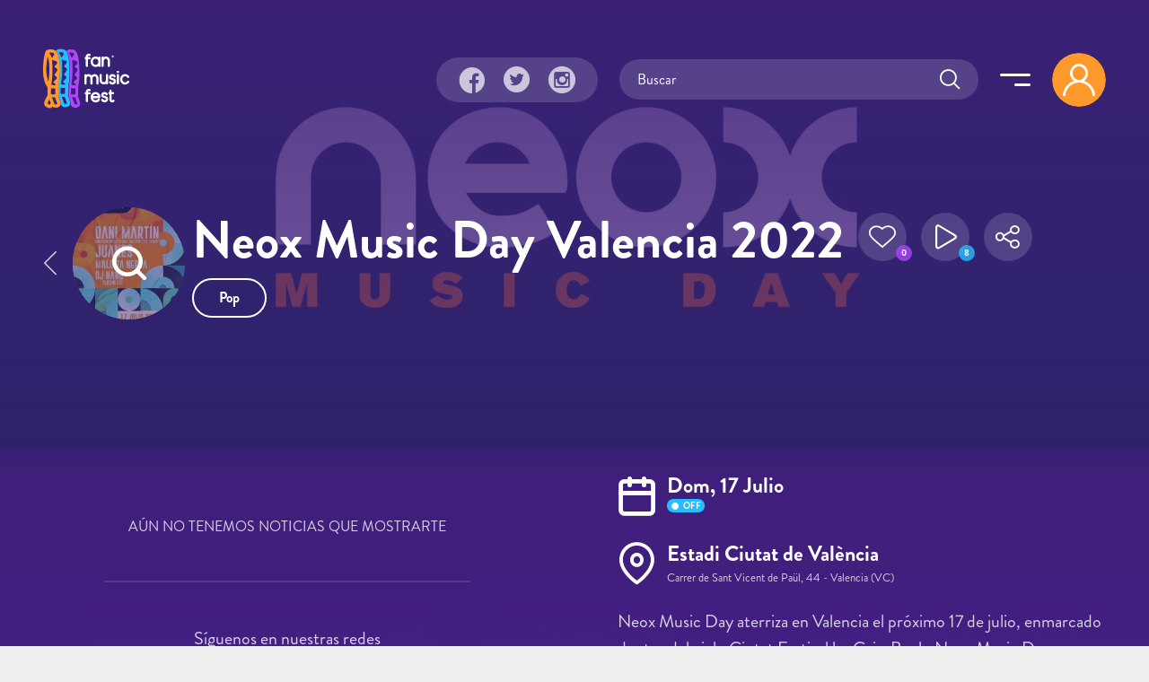

--- FILE ---
content_type: text/html; charset=utf-8
request_url: https://fanmusicfest.com/content/neox-music-day-valencia-2022
body_size: 20714
content:
<!DOCTYPE html>
<html xmlns="http://www.w3.org/1999/xhtml" lang="es" xml:lang="es" version="XHTML+RDFa 1.0" dir="ltr"
  xmlns:fb="http://ogp.me/ns/fb#"
  xmlns:og="http://ogp.me/ns#">
  <head profile="http://www.w3.org/1999/xhtml/vocab">
  <!--[if IE]><![endif]-->
<meta http-equiv="Content-Type" content="text/html; charset=utf-8" />
<link rel="amphtml" href="https://fanmusicfest.com/content/neox-music-day-valencia-2022?amp" />
<link rel="shortcut icon" href="https://fanmusicfest.com/sites/all/themes/fmf_silicium_boot/dist/images/favicon/favicon-96x96.png" type="image/png" />
<link rel="apple-touch-icon" href="https://fanmusicfest.com/sites/all/themes/fmf_silicium_boot/dist/images/favicon/apple-icon-180x180.png" />
<link rel="dns-prefetch" href="https://www.googletagmanager.com/"></link>
<link rel="preconnect" href="https://www.googletagmanager.com/"></link>
<link rel="preload" as="style" href="https://fanmusicfest.com/sites/all/themes/fmf_silicium_boot/dist/fonts/silicium/style.css"></link>
<script src="/cdn-cgi/scripts/7d0fa10a/cloudflare-static/rocket-loader.min.js" data-cf-settings="8dc077e747a24bde41f36fb6-|49"></script><link rel="stylesheet" media="print" onload="this.onload=null;this.removeAttribute(&#039;media&#039;);" href="https://fanmusicfest.com/sites/all/themes/fmf_silicium_boot/dist/fonts/silicium/style.css"></link>
<noscript><link rel="stylesheet" href="https://fanmusicfest.com/sites/all/themes/fmf_silicium_boot/dist/fonts/silicium/style.css"></link>
</noscript>
<link rel="preload" as="style" href="https://fanmusicfest.com/sites/all/themes/fmf_silicium_boot/dist/fonts/font-awesome/css/font-awesome.min.css"></link>
<script src="/cdn-cgi/scripts/7d0fa10a/cloudflare-static/rocket-loader.min.js" data-cf-settings="8dc077e747a24bde41f36fb6-|49"></script><link rel="stylesheet" media="print" onload="this.onload=null;this.removeAttribute(&#039;media&#039;);" href="https://fanmusicfest.com/sites/all/themes/fmf_silicium_boot/dist/fonts/font-awesome/css/font-awesome.min.css"></link>
<noscript><link rel="stylesheet" href="https://fanmusicfest.com/sites/all/themes/fmf_silicium_boot/dist/fonts/font-awesome/css/font-awesome.min.css"></link>
</noscript>
<link rel="icon" type="image/png" sizes="16x16" href="https://fanmusicfest.com/sites/all/themes/fmf_silicium_boot/dist/images/favicon/favicon-16x16.png" />
<link rel="icon" type="image/png" sizes="32x32" href="https://fanmusicfest.com/sites/all/themes/fmf_silicium_boot/dist/images/favicon/favicon-32x32.png" />
<link rel="icon" type="image/png" sizes="48x48" href="https://fanmusicfest.com/sites/all/themes/fmf_silicium_boot/dist/images/favicon/favicon-48x48.png" />
<link rel="icon" type="image/png" sizes="96x96" href="https://fanmusicfest.com/sites/all/themes/fmf_silicium_boot/dist/images/favicon/favicon-96x96.png" />
<link rel="icon" type="image/png" sizes="192x192" href="https://fanmusicfest.com/sites/all/themes/fmf_silicium_boot/dist/images/favicon/favicon-192x192.png" />
<meta name="viewport" content="width=device-width, initial-scale=1, shrink-to-fit=no"></meta>
<meta name="google-site-verification" content="nCCQRLTqlHnu1XDULc_XBY_xCiE8mF7bwLUAqZFR_CU"></meta>
<meta name="google-adsense-account" content="ca-pub-3955128881019388"></meta>
<meta name="impact-site-verification" value="5239fefd-145d-4a37-be01-413aef8c7341"></meta>
<meta name="facebook-domain-verification" content="eijdygxjxk8a8imx8aelyan882gn2j"></meta>
<meta name="theme-color" content="#40207B"></meta>
<meta name="msapplication-navbutton-color" content="#40207B"></meta>
<link href="https://fanmusicfest.com/sites/default/files/styles/esc_750x/public/279955100_290522833283007_1319993245099821438_n_0.jpg?itok=2AC4JBQC" rel="preload" as="image"></link>
<link href="https://fanmusicfest.com/sites/default/files/styles/escrec_200x200/public/280553835_4957491194369465_2106101062986605270_n.jpg?itok=4cDKKcp5" rel="preload" as="image"></link>
<script type="application/ld+json">{
    "@context": "https://schema.org",
    "@graph": [
        {
            "@type": "Festival",
            "@id": "https://fanmusicfest.com/content/neox-music-day-valencia-2022#event",
            "name": "Neox Music Day Valencia 2022 | Cartel, entradas, horarios y alojamiento",
            "image": {
                "@type": "ImageObject",
                "url": "https://fanmusicfest.com/sites/default/files/280553835_4957491194369465_2106101062986605270_n.jpg"
            },
            "description": "Neox Music Day aterriza en Valencia el próximo 17 de julio, enmarcado dentro del ciclo Ciutat Festival by CaixaBank. Neox Music Day es nuevo concepto de festival que llega al calendario musical para ofrecer la mejor música en vivo en diversos territorios de toda España, con conciertos únicos y exclusivos de un solo día, donde el line-up de los artistas nacionales e internacionales que completen el cartel será diferente en cada caso.",
            "isAccessibleForFree": "False",
            "startDate": "2022-07-17",
            "endDate": "2022-07-17",
            "eventAttendanceMode": "https://schema.org/OfflineEventAttendanceMode",
            "eventStatus": "https://schema.org/EventScheduled",
            "location": {
                "@type": "Place",
                "name": "Estadi Ciutat de València",
                "address": {
                    "@type": "PostalAddress",
                    "streetAddress": "Carrer de Sant Vicent de Paül, 44",
                    "addressLocality": "Valencia",
                    "addressRegion": "Valencia",
                    "postalCode": "46019",
                    "addressCountry": "España"
                },
                "geo": {
                    "@type": "GeoCoordinates",
                    "latitude": "39.494893",
                    "longitude": "-0.364705"
                }
            },
            "organizer": {
                "@type": "Organization",
                "@id": "https://fanmusicfest.com/content/neox-music-day-valencia-2022#organizer",
                "name": "Neox Music Day Valencia",
                "url": "https://www.facebook.com/neoxmusicday",
                "logo": {
                    "@type": "ImageObject",
                    "url": "https://fanmusicfest.com/sites/default/files/279504489_289331693402121_1776699019708329298_n_1.jpg"
                }
            },
            "url": "https://fanmusicfest.com/content/neox-music-day-valencia-2022",
            "performer": [
                {
                    "@type": "MusicGroup",
                    "name": "Dani Martín",
                    "sameAs": "https://fanmusicfest.com/content/dani-martin#webpage"
                },
                {
                    "@type": "MusicGroup",
                    "name": "Juanes"
                },
                {
                    "@type": "MusicGroup",
                    "name": "DJ Nano",
                    "sameAs": "https://fanmusicfest.com/content/dj-nano#webpage"
                },
                {
                    "@type": "MusicGroup",
                    "name": "Maldita Nerea",
                    "sameAs": "https://fanmusicfest.com/content/maldita-nerea#webpage"
                }
            ]
        },
        {
            "@type": "WebPage",
            "@id": "https://fanmusicfest.com/content/neox-music-day-valencia-2022#webpage",
            "name": "Neox Music Day Valencia 2022",
            "description": "Neox Music Day aterriza en Valencia el próximo 17 de julio, enmarcado dentro del ciclo Ciutat Festival by CaixaBank. Neox Music Day es nuevo concepto de festival que llega al calendario musical para ofrecer la mejor música en vivo en diversos territorios de toda España, con conciertos únicos y exclusivos de un solo día, donde el line-up de los artistas nacionales e internacionales que completen el cartel será diferente en cada caso.",
            "author": {
                "@type": "Organization",
                "@id": "https://fanmusicfest.com/#author",
                "name": "FanMusicFest",
                "url": "https://fanmusicfest.com/",
                "logo": {
                    "@type": "ImageObject",
                    "url": "https://fanmusicfest.com/sites/all/themes/fmf_silicium_boot/logo_organization.png"
                }
            },
            "breadcrumb": {
                "@type": "BreadcrumbList",
                "itemListElement": [
                    {
                        "@type": "ListItem",
                        "position": 1,
                        "name": "Home",
                        "item": "https://fanmusicfest.com/"
                    },
                    {
                        "@type": "ListItem",
                        "position": 2,
                        "name": "Festivales",
                        "item": "https://fanmusicfest.com/calendario-festivales"
                    },
                    {
                        "@type": "ListItem",
                        "position": 3,
                        "name": "Neox Music Day Valencia 2022",
                        "item": ""
                    }
                ]
            },
            "url": "https://fanmusicfest.com/content/neox-music-day-valencia-2022"
        }
    ]
}</script>
<meta name="description" content="Neox Music Day aterriza en Valencia el próximo 17 de julio, enmarcado dentro del ciclo Ciutat Festival by CaixaBank. Neox Music Day es nuevo..." />
<meta name="keywords" content="festivales de música, festivales, cartel, horarios, abonos, entradas" />
<link rel="manifest" href="/manifest.webmanifest?v=7" crossorigin="" />
<meta name="theme-color" content="#4e2694" />
<meta name="generator" content="Drupal 7 (http://drupal.org)" />
<link rel="canonical" href="https://fanmusicfest.com/content/neox-music-day-valencia-2022" />
<link rel="shortlink" href="https://fanmusicfest.com/node/271240" />
<meta property="fb:admins" content="roy.batty78" />
<meta property="fb:app_id" content="190259424432072" />
<meta property="og:site_name" content="FanMusicFest" />
<meta property="og:type" content="article" />
<meta property="og:url" content="https://fanmusicfest.com/content/neox-music-day-valencia-2022" />
<meta property="og:title" content="Neox Music Day Valencia 2022" />
<meta property="og:description" content="Neox Music Day aterriza en Valencia el próximo 17 de julio, enmarcado dentro del ciclo Ciutat Festival by CaixaBank. Neox Music Day es nuevo concepto de festival que llega al calendario musical para ofrecer la mejor música en vivo en diversos territorios de toda España, con conciertos únicos y exclusivos de un solo día, donde el line-up de los artistas nacionales e internacionales que completen el cartel será diferente en cada caso." />
<meta property="og:image" content="https://fanmusicfest.com/sites/default/files/styles/escrec_500x750/public/280553835_4957491194369465_2106101062986605270_n.jpg?itok=vfJSgwcH" />
<meta property="og:image:url" content="https://fanmusicfest.com/sites/default/files/styles/escrec_500x750/public/280553835_4957491194369465_2106101062986605270_n.jpg?itok=vfJSgwcH" />
<meta property="og:image:secure_url" content="https://fanmusicfest.com/sites/default/files/styles/escrec_500x750/public/280553835_4957491194369465_2106101062986605270_n.jpg?itok=vfJSgwcH" />
<meta property="og:image:width" content="500" />
<meta property="og:image:width" content="300" />
<meta property="og:image:height" content="750" />
<meta property="og:image:height" content="300" />
<meta property="og:latitude" content="39.494893" />
<meta property="og:longitude" content="-0.364705" />
<meta property="og:street_address" content="Carrer de Sant Vicent de Paül, 44" />
<meta property="og:locality" content="Valencia" />
<meta property="og:region" content="Valencia" />
<meta property="og:postal_code" content="46019" />
<meta property="og:country_name" content="España" />
<meta name="apple-mobile-web-app-status-bar-style" content="black_translucent" />
<meta name="apple-mobile-web-app-capable" content="yes" />
  <title>Neox Music Day Valencia 2022 | Cartel, entradas, horarios y hoteles</title>
  <script type="8dc077e747a24bde41f36fb6-text/javascript">
<!--//--><![CDATA[//><!--
for(var fonts=document.cookie.split("advaggf"),i=0;i<fonts.length;i++){var font=fonts[i].split("="),pos=font[0].indexOf("ont_");-1!==pos&&(window.document.documentElement.className+=" "+font[0].substr(4).replace(/[^a-zA-Z0-9\-]/g,""))}if(void 0!==Storage){fonts=JSON.parse(localStorage.getItem("advagg_fonts"));var current_time=(new Date).getTime();for(var key in fonts)fonts[key]>=current_time&&(window.document.documentElement.className+=" "+key.replace(/[^a-zA-Z0-9\-]/g,""))}
//--><!]]>
</script>
<link type="text/css" rel="stylesheet" href="/sites/default/files/advagg_css/css__BJ6Ou6QsBRtnFTmxaakamOIS8n4QswDP2XnnZ1sxtaM__NBuvkP6eInGIkb1aJvUHx5PX79XApuxBDkk_77W5tYk__2C1sqGOotq7e2FiYUOkKlvDjX3xzuMnl66kn7CJI7Ag.css" media="all" />
<link type="text/css" rel="stylesheet" href="/sites/default/files/advagg_css/css__YziSh45bPYLrRNrWKiJ4RSWdJCd78FjDEe0SbcQClbI__3PWeSxBEp25JZfdB0q4a1THV5KGElJ3sZQngWGz2xDM__2C1sqGOotq7e2FiYUOkKlvDjX3xzuMnl66kn7CJI7Ag.css" media="all" />
<link type="text/css" rel="stylesheet" href="/sites/default/files/advagg_css/css__63cO3HRftEUcCKw4U52Bz-3w_TiBv6y0gILhcQo7rfc__rZeYxNVOOO4G9U7gb7O-j7NHkR8LzsmHQ_UMjp4rkYs__2C1sqGOotq7e2FiYUOkKlvDjX3xzuMnl66kn7CJI7Ag.css" media="all" />
<link type="text/css" rel="stylesheet" href="/sites/default/files/advagg_css/css__VVALRxffSzJFDI0PGZ3NEOPjhhQJXVcy6gSThgBAM5M__nAjx_UQkxBIK8tYkj2BMd0ggFFPFvkkjpIhCQoG7HMo__2C1sqGOotq7e2FiYUOkKlvDjX3xzuMnl66kn7CJI7Ag.css" media="all" />
<link type="text/css" rel="stylesheet" href="/sites/default/files/advagg_css/css__eFKSCujfWyJYO8J-qSi6T_n29lROS8isvrxzANeHaAY__D_EUHDAfEQdxcLiSDY7hREUWkG1Ge56_h2z3Er8V188__2C1sqGOotq7e2FiYUOkKlvDjX3xzuMnl66kn7CJI7Ag.css" media="all" />
<link type="text/css" rel="stylesheet" href="/sites/default/files/advagg_css/css__mXUsFOkFX1Vp3cPaBtPrMNLiyy4rOzIAVz7DppnovsY__VuqueGIBM1L9IZF1etqtwEuhxiXGAHU-O6d8gMboEyQ__2C1sqGOotq7e2FiYUOkKlvDjX3xzuMnl66kn7CJI7Ag.css" media="all" />
<link type="text/css" rel="stylesheet" href="/sites/default/files/advagg_css/css__wzbg2wJKXgCcfj7ADJ9K-UuYR3r4vhf_iIuYniWfF7I__0u9LaacN3Hed1ZA2MSaWoizVhqNcQE36ozAuasHD0Vg__2C1sqGOotq7e2FiYUOkKlvDjX3xzuMnl66kn7CJI7Ag.css" media="all" />
<link type="text/css" rel="stylesheet" href="/sites/default/files/advagg_css/css__JobBKST7GlmicQYhaQ3qjZSOR5r1n7s0qWHVKnMuRUI__3kgqTAI11JtNPhZZh6U7vbZHtejAoT7Qg7WZb5_fbPM__2C1sqGOotq7e2FiYUOkKlvDjX3xzuMnl66kn7CJI7Ag.css" media="all" />
<link type="text/css" rel="stylesheet" href="/sites/default/files/advagg_css/css__EkKtNt4mq9j8qV7LdT8f2Z-oWRkSJNQU6b5woBJna_U__Lf77875HmDgWXlnw7h4mr4mZ7tYhxCC_kbLRCdDA4dk__2C1sqGOotq7e2FiYUOkKlvDjX3xzuMnl66kn7CJI7Ag.css" media="all" />
<link type="text/css" rel="stylesheet" href="/sites/default/files/advagg_css/css__8FtPdo0QlphFPDkpjePuwHggoiJrVmosf1vLVwnlxAk__Bp1x5GzUBnJyc_j0LvWIPwlsK_Fn8v_XBDgD6Je2i-I__2C1sqGOotq7e2FiYUOkKlvDjX3xzuMnl66kn7CJI7Ag.css" media="all" />
<link type="text/css" rel="stylesheet" href="/sites/default/files/advagg_css/css__K-r5OTKUZ_4wMpNOOnvLPeDyW3JEtaB7htmAPt0hIoE__pc8cWNXTCPBZ6155BfYfmgQ_A4SqsfSORsHMoqJRvl4__2C1sqGOotq7e2FiYUOkKlvDjX3xzuMnl66kn7CJI7Ag.css" media="all" />
<link type="text/css" rel="stylesheet" href="/sites/default/files/advagg_css/css__WVCmyxtpUjjv_6eNGtC47zmd0dMBUrQjs7mNyPEO2N8__BQwG3ze52t13loYENhTuC8bvlN-6BDZCAlSYOjxbbBo__2C1sqGOotq7e2FiYUOkKlvDjX3xzuMnl66kn7CJI7Ag.css" media="all" />
<link type="text/css" rel="stylesheet" href="/sites/default/files/advagg_css/css__nznGB9fwX-62JC5s-VglPOpWHpDap4Dvs-OZJK0k4W4__CmnyehHeR9H9bSpORs017FQG_NLa6OGPEhVEpGNPULA__2C1sqGOotq7e2FiYUOkKlvDjX3xzuMnl66kn7CJI7Ag.css" media="all" />
  <script type="8dc077e747a24bde41f36fb6-text/javascript" src="/sites/default/files/advagg_js/js__E7A4YYAJdmsbjJRuIuUGDp0VFdgkNbpmMu9mB9mtOlY__6WgEo0vsiyuQSTJtji-aze0uTp2YYgLWCo8W4bmpWcQ__2C1sqGOotq7e2FiYUOkKlvDjX3xzuMnl66kn7CJI7Ag.js"></script>
<script type="8dc077e747a24bde41f36fb6-text/javascript" src="/sites/default/files/advagg_js/js__H5AFmq1RrXKsrazzPq_xPQPy4K0wUKqecPjczzRiTgQ__wor4r9P8YTtQ7p6fbywTetZ47Z_orumIfrrhgxrpLus__2C1sqGOotq7e2FiYUOkKlvDjX3xzuMnl66kn7CJI7Ag.js"></script>
<script type="8dc077e747a24bde41f36fb6-text/javascript" src="/sites/default/files/advagg_js/js__jY3-3CF_aW2-zV7M-ZJG0aboHTCHOpI0LqsoubNNRFI__ldX-GYGVbJarE_FwlYdMigsz0wUJ72Qj_I4V8NwWM6E__2C1sqGOotq7e2FiYUOkKlvDjX3xzuMnl66kn7CJI7Ag.js"></script>
<script type="8dc077e747a24bde41f36fb6-text/javascript" src="/sites/default/files/advagg_js/js__LOTzmTjOEyBYTRa73tu6Fj3qY7yfNxJxX3y1JUwojnc__40YrL2aSiZmfap0peqfapAZpogiJynGBflb-zJ7vQQo__2C1sqGOotq7e2FiYUOkKlvDjX3xzuMnl66kn7CJI7Ag.js" defer="defer" async="async"></script>
<script type="8dc077e747a24bde41f36fb6-text/javascript" src="/sites/default/files/advagg_js/js__HxTbhN-HTG8H6pU8ZNTXLhmTeg8fhzG_sbeVLz0gBqU__AdhAFZ5QAk_VrKkFUOCnxJb9ANrhuWlKf15A7QHm14M__2C1sqGOotq7e2FiYUOkKlvDjX3xzuMnl66kn7CJI7Ag.js" defer="defer" async="async"></script>
<script type="8dc077e747a24bde41f36fb6-text/javascript">
<!--//--><![CDATA[//><!--
jQuery.extend(Drupal.settings,{"basePath":"\/","pathPrefix":"","setHasJsCookie":0,"ajaxPageState":{"theme":"fmf_silicium_boot","theme_token":"2O0exyshREfWSWHagInZBCqLXDaM1hnbaRNPJiYvsj4","jquery_version":"3.1","css":{"modules\/system\/system.base.css":1,"modules\/system\/system.menus.css":1,"modules\/system\/system.messages.css":1,"modules\/system\/system.theme.css":1,"misc\/ui\/jquery.ui.core.css":1,"misc\/ui\/jquery.ui.theme.css":1,"misc\/ui\/jquery.ui.slider.css":1,"modules\/field\/theme\/field.css":1,"sites\/all\/modules\/logintoboggan\/logintoboggan.css":1,"modules\/node\/node.css":1,"modules\/user\/user.css":1,"sites\/all\/modules\/views\/css\/views.css":1,"sites\/all\/modules\/ckeditor\/css\/ckeditor.css":1,"sites\/all\/modules\/colorbox\/styles\/stockholmsyndrome\/colorbox_style.css":1,"sites\/all\/modules\/ctools\/css\/ctools.css":1,"sites\/all\/libraries\/jgrowl\/jquery.jgrowl.min.css":1,"sites\/all\/modules\/nicemessages\/css\/nicemessages_positions.css":1,"sites\/all\/modules\/nicemessages\/css\/nicemessages_jgrowl.css":1,"sites\/all\/modules\/nicemessages\/css\/shadows.css":1,"sites\/all\/modules\/fmf_silicium\/jcarousel-skins\/FMF_Silicium\/jcarousel-fmf_silicium-alt.css":1,"sites\/all\/modules\/ctools\/css\/modal.css":1,"sites\/all\/modules\/ajax_register\/css\/ajax-register.css":1,"sites\/all\/themes\/fmf_silicium_boot\/dist\/css\/fmf_silicium_boot.css":1,"sites\/all\/themes\/fmf_silicium_boot\/dist\/js\/bootstrap-select\/css\/bootstrap-select.min.css":1},"js":{"sites\/all\/modules\/jquery_update\/replace\/jquery-migrate\/3\/jquery-migrate.min.js":1,"misc\/jquery-extend-3.4.0.js":1,"misc\/jquery-html-prefilter-3.5.0-backport.js":1,"sites\/all\/modules\/jquery_update\/replace\/ui\/ui\/minified\/jquery.ui.core.min.js":1,"sites\/all\/modules\/jquery_update\/replace\/ui\/ui\/minified\/jquery.ui.widget.min.js":1,"sites\/all\/modules\/jquery_update\/replace\/ui\/external\/jquery.cookie.js":1,"sites\/all\/modules\/jquery_update\/replace\/jquery.form\/4\/jquery.form.min.js":1,"sites\/all\/modules\/jquery_update\/replace\/ui\/ui\/minified\/jquery.ui.mouse.min.js":1,"sites\/all\/modules\/jquery_update\/replace\/ui\/ui\/minified\/jquery.ui.slider.min.js":1,"sites\/all\/modules\/jquery_update\/js\/jquery_update.js":1,"public:\/\/languages\/es_H0NXbY43BzTGhu3ypPMYq_XLPBNacOmOwKQLZfYJFrY.js":1,"sites\/all\/libraries\/colorbox\/jquery.colorbox-min.js":1,"sites\/all\/modules\/colorbox\/js\/colorbox.js":1,"sites\/all\/modules\/colorbox\/styles\/stockholmsyndrome\/colorbox_style.js":1,"sites\/all\/modules\/colorbox\/js\/colorbox_load.js":1,"sites\/all\/modules\/colorbox\/js\/colorbox_inline.js":1,"sites\/all\/libraries\/jgrowl\/jquery.jgrowl.min.js":1,"sites\/all\/modules\/nicemessages\/js\/nicemessages.js":1,"sites\/all\/modules\/views\/js\/base.js":1,"misc\/progress.js":1,"sites\/all\/modules\/ctools\/js\/auto-submit.js":1,"sites\/all\/modules\/jcarousel\/js\/jquery.jcarousel.min.js":1,"sites\/all\/modules\/jcarousel\/js\/jcarousel.js":1,"sites\/all\/modules\/views\/js\/ajax_view.js":1,"sites\/all\/modules\/ctools\/js\/modal.js":1,"sites\/all\/modules\/ajax_register\/js\/ajax-register.js":1,"sites\/all\/themes\/fmf_silicium_boot\/dist\/js\/bootstrap\/bootstrap.bundle.min.js":1,"sites\/all\/themes\/fmf_silicium_boot\/dist\/js\/bootstrap-select\/js\/bootstrap-select.min.js":1,"sites\/all\/themes\/fmf_silicium_boot\/dist\/js\/bootstrap-select\/js\/i18n\/defaults-es_ES.min.js":1,"sites\/all\/themes\/fmf_silicium_boot\/dist\/js\/jquery-touchswipe\/jquery.touchSwipe.min.js":1,"sites\/all\/themes\/fmf_silicium_boot\/dist\/js\/jquery.disqusloader\/jquery.disqusloader.js":1,"sites\/all\/themes\/fmf_silicium_boot\/dist\/js\/fmf_viewsexposedformfix.js":1,"sites\/all\/themes\/fmf_silicium_boot\/dist\/js\/fmf_lazyloadcssbg.js":1,"sites\/all\/themes\/fmf_silicium_boot\/dist\/js\/fmf_lazyloadaddsense.js":1,"sites\/all\/themes\/fmf_silicium_boot\/dist\/js\/fmf_lazyloadanalytics.js":1,"sites\/all\/themes\/fmf_silicium_boot\/dist\/js\/fmf_videoplayer.js":1,"sites\/all\/themes\/fmf_silicium_boot\/dist\/js\/fmf_ctools.js":1,"sites\/all\/themes\/fmf_silicium_boot\/dist\/js\/fmf_addtoany.js":1,"sites\/all\/themes\/fmf_silicium_boot\/dist\/js\/fmf_scripts.js":1,"sites\/all\/modules\/pwa\/js\/register.js":1,"sites\/all\/modules\/pwa\/js\/autoreload.js":1,"sites\/all\/modules\/pwa\/js\/beforeinstallprompt.js":1,"sites\/all\/modules\/views_infinite_scroll\/views-infinite-scroll.js":1,"sites\/all\/modules\/jquery_update\/replace\/jquery\/3.1\/jquery.min.js":1,"misc\/jquery.once.js":1,"misc\/drupal.js":1,"misc\/ajax.js":1,"sites\/all\/libraries\/fontfaceobserver\/fontfaceobserver.js":1,"sites\/all\/modules\/advagg\/advagg_font\/advagg_font.js":1}},"colorbox":{"transition":"elastic","speed":"350","opacity":"1","slideshow":true,"slideshowAuto":false,"slideshowSpeed":"2500","slideshowStart":"iniciar presentaci\u00f3n","slideshowStop":"parar presentaci\u00f3n","current":"{current} de {total}","previous":"\u00ab Anterior","next":"Siguiente \u00bb","close":"Cerrar","overlayClose":true,"returnFocus":true,"maxWidth":"100%","maxHeight":"100%","initialWidth":"300","initialHeight":"100","fixed":true,"scrolling":true,"mobiledetect":false,"mobiledevicewidth":"480px","file_public_path":"\/sites\/default\/files","specificPagesDefaultValue":"admin*\nimagebrowser*\nimg_assist*\nimce*\nnode\/add\/*\nnode\/*\/edit\nprint\/*\nprintpdf\/*\nsystem\/ajax\nsystem\/ajax\/*"},"ctools_modalview_style":{"modalSize":{"type":"fixed","width":550,"height":140,"contentRight":30,"contentBottom":0},"modalOptions":{"opacity":"0.8","background-color":"#000000"},"closeText":"","animation":"fadeIn","animationSpeed":"slow","modalTheme":"CToolsModalFMFSiliciumViews"},"ctools_modalform_style":{"modalSize":{"type":"fixed","width":550,"height":140,"contentRight":30,"contentBottom":0},"modalOptions":{"opacity":"0.8","background-color":"#000000"},"closeText":"","animation":"fadeIn","animationSpeed":"slow","modalTheme":"CToolsModalFMFSiliciumForms"},"jcarousel":{"ajaxPath":"\/jcarousel\/ajax\/views","carousels":{"jcarousel-manual":{"responsive":1,"scroll":"","visible":"","skin":"fmfsiliciumalt","selector":".jcarousel-manual"}}},"views_infinite_scroll":{"img_path":"https:\/\/fanmusicfest.com\/sites\/all\/modules\/views_infinite_scroll\/images\/ajax-loader.gif","scroll_threshold":200},"views":{"ajax_path":"\/views\/ajax","ajaxViews":{"views_dom_id:841f685b6a651b136444c695e9961ea8":{"view_name":"FMF_Noticias","view_display_id":"block_noticiasrel","view_args":"37394","view_path":"node\/271240","view_base_path":null,"view_dom_id":"841f685b6a651b136444c695e9961ea8","pager_element":0},"views_dom_id:d1ad067af0d085073e28dfc3a17dcada":{"view_name":"fmf_user","view_display_id":"block_followers","view_args":"271240","view_path":"node\/271240","view_base_path":null,"view_dom_id":"d1ad067af0d085073e28dfc3a17dcada","pager_element":0},"views_dom_id:cd83df4bc5909978dea1ef7826eab624":{"view_name":"fmf_cartelactuaci_n","view_display_id":"block_cartel","view_args":"271240","view_path":"node\/271240","view_base_path":null,"view_dom_id":"cd83df4bc5909978dea1ef7826eab624","pager_element":0},"views_dom_id:9410d06f257bb4a50bbb85ebee248aa8":{"view_name":"fmf_videos","view_display_id":"block_grid_videoplayer_reference","view_args":"271240","view_path":"node\/271240","view_base_path":null,"view_dom_id":"9410d06f257bb4a50bbb85ebee248aa8","pager_element":0},"views_dom_id:videoplayer_6970143d47eb0":{"view_name":"fmf_videos","view_display_id":"block_lista_vdp_vertical_pager_reference","view_args":"271240","view_path":"node\/271240","view_base_path":null,"view_dom_id":"videoplayer_6970143d47eb0","pager_element":"1"},"views_dom_id:236d3796d9f7ccc16d5ef52563f279ef":{"view_name":"fmf_videos","view_display_id":"block_videoplayer","view_args":"271240","view_path":"node\/271240","view_base_path":null,"view_dom_id":"236d3796d9f7ccc16d5ef52563f279ef","pager_element":0},"views_dom_id:7993b82cecf414b3c5134c2637f8dd7f":{"view_name":"fmf_user","view_display_id":"block_followers","view_args":"271240","view_path":"node\/271240","view_base_path":null,"view_dom_id":"7993b82cecf414b3c5134c2637f8dd7f","pager_element":0},"views_dom_id:0ccc4816c2f5162f4078e6ed6f01a320":{"view_name":"fmf_festivales","view_display_id":"block_otrasediciones","view_args":"271240\/15250+17370+18618+37394+21089\/271240","view_path":"node\/271240","view_base_path":"mapa-festivales","view_dom_id":"0ccc4816c2f5162f4078e6ed6f01a320","pager_element":0},"views_dom_id:cd95469d3efcb1012b137fb04c1bd674":{"view_name":"fmf_festivales","view_display_id":"block_ubicacionfestival","view_args":"271240","view_path":"node\/271240","view_base_path":"mapa-festivales","view_dom_id":"cd95469d3efcb1012b137fb04c1bd674","pager_element":0}}},"urlIsAjaxTrusted":{"\/views\/ajax":true,"\/":true,"\/system\/ajax":true,"\/content\/neox-music-day-valencia-2022":true},"better_exposed_filters":{"views":{"FMF_Noticias":{"displays":{"block_noticiasrel":{"filters":[]}}},"fmf_user":{"displays":{"block_followers":{"filters":[]}}},"fmf_cartelactuaci_n":{"displays":{"block_cartel":{"filters":[]}}},"fmf_videos":{"displays":{"block_grid_videoplayer_reference":{"filters":[]},"block_lista_vdp_vertical_pager_reference":{"filters":[]},"block_videoplayer":{"filters":[]}}},"fmf_festivales":{"displays":{"block_otrasediciones":{"filters":[]},"block_ubicacionfestival":{"filters":[]}}}}},"ajax":{"submit-search6970143d4e76a":{"callback":"fmf_silicium_search_ajax_callback","wrapper":"search-ajax-form","event":"click","url":"\/system\/ajax","submit":{"_triggering_element_name":"op","_triggering_element_value":"Submit"}}},"advagg_font":{"helvetica-neue":"Helvetica Neue","brandon-grotesque-regular":"Brandon Grotesque Regular"},"advagg_font_storage":1,"advagg_font_cookie":1,"advagg_font_no_fout":0,"nicemessages":{"position":"center","items":[]},"fmf_silicium":{"currentNid":"271240","currentTitle":"Neox Music Day Valencia 2022"},"pwa":{"path":"\/pwa\/serviceworker\/js"},"CToolsModal":{"loadingText":"Loading...","closeText":"Close Window","closeImage":"\u003Cimg src=\u0022https:\/\/fanmusicfest.com\/sites\/all\/modules\/ctools\/images\/icon-close-window.png\u0022 alt=\u0022Close window\u0022 title=\u0022Close window\u0022 \/\u003E","throbber":"\u003Cimg src=\u0022https:\/\/fanmusicfest.com\/sites\/all\/modules\/ctools\/images\/throbber.gif\u0022 alt=\u0022Cargando\u0022 title=\u0022Loading...\u0022 \/\u003E"},"ctools-ajax-register-style":{"modalSize":{"type":"fixed","width":600,"height":140,"contentRight":30,"contentBottom":0},"modalOptions":{"opacity":0.7,"background-color":"#000000"},"closeText":"","throbber":"\u003Cimg src=\u0022https:\/\/fanmusicfest.com\/sites\/all\/modules\/ajax_register\/images\/ajax-loader.gif\u0022 alt=\u0022\u0022 \/\u003E","animation":"fadeIn","animationSpeed":"slow","modalTheme":"CToolsModalFMFSiliciumLogin"}});
//--><!]]>
</script>
</head>
<body class="html not-front not-logged-in two-sidebars page-node page-node- page-node-271240 node-type-edici-n-festival" >
  <div id="skip-link">
    <a href="#main-content" class="element-invisible element-focusable">Pasar al contenido principal</a>
  </div>
    
<!-- Sidebar Menú -->
    <div class="sidebar_menu container text-right p-4 pb-5 cv-auto">
        <div id="block-block-94" class="block block-block">
  
  
      
    <div class="content">
      <div class="d-flex align-items-center">
  <h3 class="ml-xl-auto mb-0 font-weight-normal title">
    Menu  </h3>
  <a href="javascript:void(0);" class="d-inline-flex align-middle icon-link--primary icon--close-menu  ml-auto ml-xl-3 mr-4" title="Cerrar">
    <span class="icon-close_menu icon-s6"></span>
  </a>

  <div class="pr-xl-1">
  <div class="navbar__user rounded-circle mr-lg-2">
          <span class="icon-user_logout icon-s8 icon-md-s10 navbar__user__icon-circle d-block"></span>
      </div>
  </div>
</div>    </div>

    </div>
<div id="block-block-95" class="block block-block d-xl-none mt-4">
  
  
      
    <div class="content">
      <div class="searchblock">
  <div class="form-item form-type-textfield form-item-search-block-form-fake">
    <input placeholder="Buscar" autocomplete="off" class="form-control" type="text" id="submit-search-fake6970143d32e8d" name="search_block_form_fake" value="" size="60" maxlength="128">
  </div>
</div>    </div>

    </div>
<div id="block-system-main-menu" class="block block-system mt-4 text-right block-menu">
  
  
      
    <div class="content">
      <ul class="menu_main nav flex-column"><li class="first leaf nav-item"><a href="/" class="nav-link">Home</a></li>
<li class="leaf nav-item"><a href="/lista-festivales" title="" class="nav-link">Festivales</a></li>
<li class="leaf nav-item--calendario nav-item"><a href="/calendario-festivales" class="nav-link">Calendario</a></li>
<li class="leaf nav-item"><a href="/noticias-festivales" class="nav-link">Noticias</a></li>
<li class="leaf nav-item--mapa nav-item"><a href="/mapa-festivales" class="nav-link">Mapa</a></li>
<li class="leaf nav-item"><a href="/lista-grupos" class="nav-link">Artistas</a></li>
<li class="leaf nav-item--videoplayer nav-item"><a href="/lista-videos" class="nav-link--videoplayer nav-link">Playlists</a></li>
<li class="last leaf nav-item"><a href="/contact" class="nav-link">Contacto</a></li>
</ul>    </div>

    </div>
<div id="block-multiblock-1" class="block block-multiblock  fmf_rrss fmf_rrss--vertical block-block block-block-99-instance">
  
  
      
    <div class="content">
      <a class="fmf_rrss__item icon-link icon-link--trans" href="https://www.facebook.com/FanMusicFest" target="_blank" title="Facebook" rel="noopener"><span class="icon-facebook_circle icon-s8"></a>
<a class="fmf_rrss__item icon-link icon-link--trans" href="https://twitter.com/FanMusicFest" target="_blank" title="Twitter" rel="noopener"><span class="icon-twitter_circle icon-s8"></a>
<a class="fmf_rrss__item fmf_rrss__item--last icon-link icon-link--trans" href="https://www.instagram.com/fanmusicfest/" target="_blank" title="Instagram" rel="noopener"><span class="icon-instagram_circle icon-s8"></span></a>
<div class="fmf_rrss__follow fx_rotate font-weight-blod">Síguenos</div>    </div>

    </div>

    </div>
    <!-- Dark Overlay element -->
    <div class="sidebar_overlay"></div>

<!-- Página -->
<div id="page" class="page container-fluid">
    <div class="row">
        <div class="header_content_wrapper container-fluid p-0">
            <!-- Parallax background imagen -->
            
            <!-- Cabecera -->
             <div class="wrapper-header">            
                        
                   <div id="header" class="header container-fluid header--cover">
                   <!-- Parallax background imagen 
                               
                       <div class="parallax d-none d-md-block" data-parallax-image="https://fanmusicfest.com/sites/default/files/styles/esc_1980x/public/279955100_290522833283007_1319993245099821438_n_0.jpg?itok=VvWCzyNh"></div>
                       <div class="parallax_fallback fx_cover d-none" style="background-image: url('https://fanmusicfest.com/sites/default/files/styles/esc_1980x/public/279955100_290522833283007_1319993245099821438_n_0.jpg?itok=VvWCzyNh');"></div>
                       <div class="parallax_fallback fx_cover d-md-none" style="background-image: url('https://fanmusicfest.com/sites/default/files/styles/esc_750x/public/279955100_290522833283007_1319993245099821438_n_0.jpg?itok=2AC4JBQC');"></div>                                
                   -->                                                    
                   
                               
                       <div class="parallax_fallback fx_cover d-none d-md-block" style="background-image: url('https://fanmusicfest.com/sites/default/files/styles/esc_1980x/public/279955100_290522833283007_1319993245099821438_n_0.jpg?itok=VvWCzyNh');"></div>
                       <div class="parallax_fallback fx_cover d-md-none" style="background-image: url('https://fanmusicfest.com/sites/default/files/styles/esc_750x/public/279955100_290522833283007_1319993245099821438_n_0.jpg?itok=2AC4JBQC');"></div>                                
                                      
                    <div class="row">
                        <!-- Navegación -->
                                                    <div class="container p-0">
                                <div id="navbar" class="navbar align-items-center col-12 col-lg-10 offset-lg-1 col-xl-12 offset-xl-0 px-xl-5">
                                    <div id="block-block-100" class="block block-block col p-0">
  
  
      
    <div class="content">
      <div class="d-inline-flex align-items-center">  
  <div>
		<a href="/" title="Home" class="navbar__logo icon-link"><span class="icon-fmf"><span class="path1"></span><span class="path2"></span><span class="path3"></span><span class="path4"></span><span class="path5"></span><span class="path6"></span><span class="path7"></span><span class="path8"></span><span class="path9"></span><span class="path10"></span><span class="path11"></span><span class="path12"></span><span class="path13"></span><span class="path14"></span><span class="path15"></span><span class="path16"></span><span class="path17"></span><span class="path18"></span><span class="path19"></span></span></a>	</div>

	<div class="mx-3 d-md-none">
		<a href="https://play.google.com/store/apps/details?id=com.fanmusicfest.twa" title="Google Play FanMusicFest" rel="nofollow">
			<img  class="img-fluid w-100" width="564" height="168" loading="lazy" alt="Google Play FanMusicFest" src="https://fanmusicfest.com/sites/all/themes/fmf_silicium_boot/dist/images/google-play-badge-trans.png" style="max-width: 100px"></img>
		</a>
	</div>
</div>    </div>

    </div>
<div id="block-block-99" class="block block-block col-end mr-4 fmf_rrss fmf_rrss--horizontal d-none d-xl-block">
  
  
      
    <div class="content">
      <a class="fmf_rrss__item icon-link icon-link--trans" href="https://www.facebook.com/FanMusicFest" target="_blank" title="Facebook" rel="noopener"><span class="icon-facebook_circle icon-s8"></a>
<a class="fmf_rrss__item icon-link icon-link--trans" href="https://twitter.com/FanMusicFest" target="_blank" title="Twitter" rel="noopener"><span class="icon-twitter_circle icon-s8"></a>
<a class="fmf_rrss__item fmf_rrss__item--last icon-link icon-link--trans" href="https://www.instagram.com/fanmusicfest/" target="_blank" title="Instagram" rel="noopener"><span class="icon-instagram_circle icon-s8"></span></a>
<div class="fmf_rrss__follow fx_rotate font-weight-blod">Síguenos</div>    </div>

    </div>
<div id="block-block-98" class="block block-block col-end mr-4 d-none d-xl-block searchblock--medium">
  
  
      
    <div class="content">
      <div class="searchblock">
  <div class="form-item form-type-textfield form-item-search-block-form-fake">
    <input placeholder="Buscar" autocomplete="off" class="form-control" type="text" id="submit-search-fake6970143d331fb" name="search_block_form_fake" value="" size="60" maxlength="128">
  </div>
</div>    </div>

    </div>
<div id="block-block-97" class="block block-block col-end p-0 mr-4">
  
  
      
    <div class="content">
      <div class="icon-link--primary icon--menu icon-s10 d-block icon-link text-white"><span class="icon-menu"></span></div>    </div>

    </div>
<div id="block-block-96" class="block block-block col-end p-0">
  
  
      
    <div class="content">
      <div class="navbar__user rounded-circle">
      <a aria-label="Usuario" class="icon-link d-block" href="javascript:void(0);" title="Login/Registro" data-toggle="popover" data-html="true" data-template="<div class='popover popover_usermenu' role='tooltip'><div class='arrow'></div><div class='popover-body'></div></div>" data-placement="bottom" data-content="<div class='popover__item'><a href='https://fanmusicfest.com/fmf_silicium_ajax_register/login/nojs' class='ctools-use-modal ctools-modal-ctools-ajax-register-style' title='Login'><span class='fa fa-sign-in mr-2'></span>Login</a></div><div class='popover__item'><a href='https://fanmusicfest.com/fmf_silicium_ajax_register/register/nojs' class='ctools-use-modal ctools-modal-ctools-ajax-register-style' title='Registro'><span class='fa fa-user-plus mr-2'></span>Registro</a></div>">
      <span class="icon-user_logout icon-s8 icon-md-s10 navbar__user__icon-circle d-block"></span>
    </a>
  </div>    </div>

    </div>

                                </div>
                            </div>
                        
                        <!-- Título -->
                                                                        
                                <div id="title" class="w-100">   
                                    <div id="block-block-105" class="block block-block title container d-flex align-items-center justify-content-center justify-content-xl-start h-100">
  
  
      
    <div class="content">
      

<div class="d-flex flex-column align-items-center flex-xl-row mt-3 mt-xl-0 mb-4 mb-xl-5 ml-xl-3">
  <!-- Imágen -->
        <div class="img-nodo-title flex-shrink-0 d-flex align-items-center mb-2 mb-lg-0 mr-lg-2 position-relative">
        <span class="bnt-back icon-s18 icon-link icon-link--primary icon-back align-middle d-none d-xl-inline-block"></span>

       <div class="rounded-circle d-inline-block align-middle position-relative">
         <div class="fx_cover  bg_color_bg opacity_05"></div>
         <img width="100" height="100" src="https://fanmusicfest.com/sites/default/files/styles/escrec_200x200/public/280553835_4957491194369465_2106101062986605270_n.jpg?itok=4cDKKcp5" loading="lazy" alt="Cartel Neox Music Day Valencia 2022"></img>
                    <a class="colorbox icon-link--primary fx_center_abs" href="https://fanmusicfest.com/sites/default/files/280553835_4957491194369465_2106101062986605270_n.jpg" role="button" data-gal="galeria-festival" rel="galeria-festival" title="Cartel Neox Music Day Valencia 2022">
             <span class="icon-search_alt fx_center_abs icon-xl-s12 icon-s8"></span>
           </a>
                </div>

           </div>
  
  <!-- Titulo, subtitulo y botones wrapper -->  
  <div class="mt-1 mt-xl-0">
     <!-- Titulo, subtitulo small y Botones -->
    <div class="d-flex align-items-center align-items-xl-stretch flex-column flex-xl-row">
      <!-- Título -->
      <h1 class="page-title mb-0 mr-xl-3 text-center text-xl-left">Neox Music Day Valencia 2022</h1>
      
      <!-- Sub-titulo Botones Small -->
              <div class="page-subtitle page-subtitle--small d-xl-none my-1 font-weight-normal text-center d-inline-block w-100">
                      <a href="/buscador/pop" class="text-lowercase" name="pop">pop</a>                  </div>
        
      
      <!-- Botones Fav, play, social -->
      <div class="d-inline-flex mt-2 mt-xl-1">
        <!-- Favorito -->
        <a class="icon-link--secondary ctools-use-modal ctools-modal-ctools-ajax-register-style" href="https://fanmusicfest.com/fmf_silicium_ajax_register/login/nojs/271240" title="Favorito" role="button" rel="nofollow">
                <span class="icon-heart d-block icon-s5 icon-lg-s8 icon-trans-circle position-relative"><span class="fx_sufix--bottom">
                                <span class="fx_sufix__txt">0</span>
                            </span></span></a>
        <!-- Videoplayer -->
                  <a class="use-ajax ml-3 icon-link--success" href="/fmf_silicium-uvideoplayerajax/js/271240/0" title="Videoplayer" role="button"><span class="icon-video d-block icon-s5 icon-lg-s8 icon-trans-circle position-relative"><span class="fx_sufix--bottom"><span>8</span></a>
         

        <!-- Addthis -->
        <a class="a2a_dd sharing-button ml-3 icon-link--primary addthis_button_more" href="https://www.addtoany.com/share" title="Compartir"><i class="icon-social icon-s5 d-block icon-lg-s8 icon-trans-circle position-relative"></i></a>
      </div>
    </div>
    
    <!-- Sub-titulo Botones -->
          <div class="page-subtitle d-none d-xl-block pt-2">
                  <a href="/buscador/pop" class="btn text-capitalize mr-2" name="pop">pop</a>              </div>
       
  </div>
</div>    </div>

    </div>

                                </div>
                                                                        </div>
                </div>
            </div>

            <!-- Contenido -->
            <div class="content_wrapper container-fluid p-0">
                <!-- Título -->
                
                <!-- Parallax background imagen -->
                                    <!--<div class="parallax" data-parallax-image="https://fanmusicfest.com/sites/all/themes/fmf_silicium_boot/dist/images/bg_crowd_fmf_nodo.jpg"></div>
                    <div class="parallax_fallback fx_cover d-none" style="background-image: url('https://fanmusicfest.com/sites/all/themes/fmf_silicium_boot/dist/images/bg_crowd_fmf_nodo.jpg'); background-image: -webkit-image-set(url('https://fanmusicfest.com/sites/all/themes/fmf_silicium_boot/dist/images/bg_crowd_fmf_nodo.jpg')1x );"></div>-->
                    <div class="parallax_fallback fx_cover" style="background-image: url('https://fanmusicfest.com/sites/all/themes/fmf_silicium_boot/dist/images/bg_crowd_fmf_nodo.jpg'); background-image: -webkit-image-set(url('https://fanmusicfest.com/sites/all/themes/fmf_silicium_boot/dist/images/bg_crowd_fmf_nodo.jpg')1x );"></div>
                

                <div class="container">
                    <!-- Mensajes -->
                    
                    <div class="row">
                        <!-- Contenido -->
                                                    <div class="content col-xl-6 px-xl-5 col-lg-10 offset-lg-1 offset-xl-0 pb-4 order-0 order-xl-1">
                                <div id="block-system-main" class="block block-system">
  
  
      
    <div class="content">
      <div class="node node-type-edici-n-festival-full">
	<!-- Mostramos las fechas -->
	<div class="node__fecha mb-3 d-flex">
        <div class="h4 node__iconoprin col-auto icon-calendar icon-md-s15 icon-s8 p-0"></div>
        <div class="col p-0">
            <!-- Fechas en texto -->
		    <div property="dc:date" datatype="xsd:dateTime" content="2022-07-17T00:00:00+02:00" class="h4 date-display-single mb-0 d-inline-block">            
                <span class="align-top">Dom, 17 Julio</span>
            </div>
            <!-- Tiempo restante -->
            <div class="small d-flex align-items-center"><span class="d-inline-flex align-items-center"><span class="rounded text-white px-1 font-weight-bold small bg-success d-inline-flex align-items-center"><span class="icon-dot mr-1"></span><span>OFF</span></span></span></div>
            
			<!-- Enlace url canonica -->
		    			             
        </div>
	</div>
	<!-- end fecha -->

	<!-- Localización -->
            <span class="node__ubicacion d-flex flex-wrap mb-3">
            <div class="h4 node__iconoprin col-auto p-0"><span class="icon-map-marker icon-s10 icon-md-s17"></span></div>
            <!-- Vista ubicaciones -->
	        <div class="node__titulo col p-0">
                <div class="view-total-rows-1 view view-fmf-festivales view-id-fmf_festivales view-display-id-block_ubicacionfestival dot-pager dot-pager--left view-dom-id-cd95469d3efcb1012b137fb04c1bd674">
      
  
  
        
  
  <div class="collapse show">
          <div class="view-content">
          <div class="views-row views-row-1 views-row-odd views-row-first views-row-last">
      
  <div class="views-field views-field-name">        <div class="field-content h4 mb-0">Estadi Ciutat de València</div>  </div>  
  <div class="views-field views-field-street">        <span class="field-content small d-inline-flex align-items-center">Carrer de Sant Vicent de Paül, 44&nbsp;-&nbsp;Valencia (VC)<div class="d-none"><span class="mx-1"></span><span class="icon-map icon-link icon-s1 btn--mapaajax text-white" data-longitude="-0.364705" data-latitude="39.494893" data-width="800" data-height="600"><span class="small ml-1 align-middle">Mapa</span></span></div></span>  </div>  </div>
      </div>
    
    
    
    
    
      </div>

  
</div>            </div>

            <!-- <div id="mapa-ubicacion-iframe"></div> -->
        </span>
    
	<!-- Gartuito 
    -->

    <!-- Descripción -->
	<div class="node__desc mb-4">
					<input type="checkbox" id="toggle-desc" class="d-none">			
			<span class="resumen-desc">
				Neox Music Day aterriza en Valencia el próximo 17 de julio, enmarcado dentro del ciclo Ciutat Festival by CaixaBank.&nbsp;Neox Music Day&nbsp;es nuevo concepto de festival que llega al calendario musical para ofrecer la mejor música en vivo en diversos territorios de toda España, con conciertos únicos y exclusivos de un solo día, donde el&nbsp;line-up&nbsp;de los... 				<span></span><label for="toggle-desc" role="button" class="text-bold text-white">(+)</label>
			</span>
			<span class="contenido-desc d-none">Neox Music Day aterriza en Valencia el próximo 17 de julio, enmarcado dentro del ciclo Ciutat Festival by CaixaBank. Neox Music Day es nuevo concepto de festival que llega al calendario musical para ofrecer la mejor música en vivo en diversos territorios de toda España, con conciertos únicos y exclusivos de un solo día, donde el line-up de los artistas nacionales e internacionales que completen el cartel será diferente en cada caso.<br />
<br />
El artista madrileño Dani Martín pisará fuerte con un concierto completo dentro de su gira 'Qué caro es el tiempo', en la que homenajea su ex banda El Canto Del Loco y rememora sus temas más míticos. Juanes presentará en directo su último disco Origen, además de interpretar sus hits clásicos que todos hemos cantado en múltiples ocasiones. El grupo liderado por Jorge Ruiz, Maldita Nerea, también se unirá a la celebración para seguir dándole vida a Un Planeta Llamado Nosotros, su álbum de estudio más reciente. Finalmente, Dj Nano será el encargado de cerrar la noche con una gran fiesta que culminará un festival de lo más emocionante.</span>
	    	</div>
    <!-- end desc --> 

    <!-- Botones Nodo -->
    <div class="node__botones">    
        <div class="jcarousel-skin-fmfsilicium--node__botones">
            <div class="jcarousel-skin-fmfsiliciumalt">
                <ul class="jcarousel-manual jcarousel-skin-fmfsiliciumalt">
                    <li>
                        <!-- Ediciones 
                        <a class="btn btn__ediciones btn--square p-2 d-inline-flex flex-column justify-content-center ctools-use-modal ctools-modal-ctools_modalview_style" href="https://fanmusicfest.com/fmf_silicium-ctools-modalview/nojs/Ediciones/fmf_festivales/block_otrasediciones/271240" title="Ediciones anteriores">
                            <span class="text-capitalize font-weight-normal">Edición</span>

                                                            <div class="label_edicion font-weight-bold">1</div>
                            
                            <span class="text-capitalize font-weight-normal">Ver Más</span>
                        </a>-->
                        <div class="btn btn__ediciones btn--square p-2 d-inline-flex flex-column justify-content-center" title="Ediciones anteriores" data-toggle="modal" data-target="#ediciones-modal">
                            <span class="text-capitalize font-weight-normal">Edición</span>

                                                            <div class="label_edicion font-weight-bold">1</div>
                            
                            <span class="text-capitalize font-weight-normal">Ver Más</span>                        
                        </div>   
                    </li>

                    <!-- Horarios -->
                    
                    <!-- Galería -->
                    

                    <!-- Planos y Mapas -->
                                            <li>
                            <a href="javascript:void(0)" role="button" title="Google Maps" data-longitude="-0.364705" data-latitude="39.494893" data-width="800" data-height="638" class="btn btn--square btn--mapaajax btn__planos p-2 d-inline-flex flex-column justify-content-around align-items-center"><div class="icon-map icon-s12 p-2"></div><span class="text-capitalize font-weight-normal">Mapa</span></a>                        </li>
                    
                    <!-- Hoteles 
                                            <li>
                            <a href="https://map.closer2event.com/?lang=es&amp;check_in=2022-07-17&amp;check_out=2022-07-17&amp;event_inidate=2022-07-17&amp;event_enddate=2022-07-17&amp;center.lat=39.494893&amp;center.lng=-0.364705&amp;markers.0.lat=39.494893&amp;markers.0.lng=-0.364705&amp;event=fanmusicfest&amp;width=800&amp;height=600&amp;iframe=true" title="Mapa de Alojamientos" class="colorbox-load btn btn--square btn__hoteles p-2 d-inline-flex flex-column justify-content-around align-items-center"><div class="btn__hotelesiconfa fa fa-bed icon-s12 p-2"></div><span class="text-capitalize font-weight-normal">Alojamiento</span></a>                        </li>
                    -->

                    <!-- Enlaces -->
                                            <li>
                            <a href="javascript:void(0)" role="button" data-toggle="popover" data-html="true" data-placement="bottom" data-content="&lt;a class=&#039;popover__item font-weight-normal&#039; rel=&#039;nofollow&#039; href=&#039;https://neoxmusicday.com/&#039;&gt;&lt;span class=&#039;fa fa-home mr-2&#039;&gt;&lt;/span&gt;Website&lt;/a&gt;&lt;a class=&#039;popover__item font-weight-normal&#039; href=&#039;mailto:info@neoxmusicday.com&#039; target=&#039;_top&#039; rel=&#039;nofollow&#039;&gt;&lt;span class=&#039;fa fa-envelope-o mr-2&#039;&gt;&lt;/span&gt;Contacto&lt;/a&gt;&lt;a class=&#039;popover__item font-weight-normal&#039; rel=&#039;nofollow&#039; href=&#039;https://www.facebook.com/neoxmusicday&#039;&gt;&lt;span class=&#039;fa fa-facebook mr-2&#039;&gt;&lt;/span&gt;Facebook&lt;/a&gt;&lt;a class=&#039;popover__item font-weight-normal&#039; rel=&#039;nofollow&#039; href=&#039;https://www.instagram.com/neoxmusicdayoficial/&#039;&gt;&lt;span class=&#039;fa fa-instagram mr-2&#039;&gt;&lt;/span&gt;Instagram&lt;/a&gt;" class="btn btn--square btn__enlaces p-2 d-inline-flex flex-column justify-content-around align-items-center"><div class="fa fa-link icon-s12 p-2"></div><span class="text-capitalize font-weight-normal">Enlaces</span></a>                        </li>
                                    </ul>
            </div>
        </div>
    </div>
    
    <!-- Tipo Festival
        <!-- tipo festival -->        
    
    <!-- Enlaces 
    -->
    <!-- end enlaces -->

    <!-- Galería de imágenes -->
        
    <!-- Galería de horarios -->
        
    
    <!-- Galería de planos -->
            
</div>
    </div>

    </div>
<div id="block-multiblock-24" class="block block-multiblock publicidad text-center d-md-none publicidad--content block-block block-block-146-instance">
  
  
      
    <div class="content">
      <!-- Publicidad DFP Móviles-->
<!-- /21807809518/fmf_publicidad -->
<div id='div-gpt-ad-1553935135680-0' class='publicidad__wrapper d-md-none'>
</div>

<!-- Publicidad DFP Sobremesa-->
<!-- /21807809518/fmf_publicidad -->
<div id='div-gpt-ad-1553935023262-0' class='publicidad__wrapper d-none d-md-block'>
</div>    </div>

    </div>
<div id="block-views-4f4b547f40692d06ad9d419d615881c3" class="block block-views collapse-btn--hide">
  
  
      
    <div class="content">
      <div class="view-total-rows-4 view view-fmf-cartelactuaci-n view-id-fmf_cartelactuaci_n view-display-id-block_cartel load-more-pager load-more-pager--center view--count view-dom-id-cd83df4bc5909978dea1ef7826eab624">
      
      <div class="view-title d-flex align-items-end mb-4">
      <div class="d-flex align-items-baseline">
        <h2 class="block-title mb-0">Artistas</h2>
              </div>

              <div class="view-filters view-filters--header ml-auto">
          <form class="ctools-auto-submit-full-form" action="/" method="get" id="views-exposed-form-fmf-cartelactuaci-n-block-cartel" accept-charset="UTF-8"><div><div class="views-exposed-form">
  <div class="views-exposed-widgets clearfix">
              <div class="views-exposed-widget views-widget-sort-by">
        <div class="form-group"><div class="form-item form-type-select form-item-sort-by">
  <label for="edit-sort-by-6970143d3c7bc">Orden </label>
 <select id="edit-sort-by-6970143d3c7bc" name="sort_by" class="form-select"><option value="field_numpesoactuacion_value" selected="selected">Destacados</option><option value="field_texttituloactuacion_value">Nombre</option></select>
</div>
</div>      </div>
      <div class="views-exposed-widget views-widget-sort-order">
              </div>
                <div class="views-exposed-widget views-submit-button">
      <input class="ctools-use-ajax ctools-auto-submit-click js-hide btn mb-2 form-submit" type="submit" id="edit-submit-6970143d3c7bd" name="" value="Apply" />    </div>
      </div>
</div>
</div></form>        </div>

        <!-- No ponemos botón de colapso en los bloques cuando hay filtros -->
        <div aria-label="colapsar" class="ml-2 block-collapse-btn d-md-none" data-toggle="collapse" data-target=".view.view-fmf-cartelactuaci-n.view-id-fmf_cartelactuaci_n.view-display-id-block_cartel.load-more-pager.load-more-pager--center.view--count.view-dom-id-cd83df4bc5909978dea1ef7826eab624 .collapse" role="button" aria-expanded="false" aria-controls="collapseExample">
          <div class="icon-trans-circle--xs icon-link icon-s3 icon-maximize"></div>
        </div>
          </div>
  
  
  
  
  <div class="collapse show">
          <div class="view-content">
        <div class="d-flex flex-wrap justify-content-start">
            <div class="col-4 mb-4">
              
  <div class="views-field views-field-rendered-entity">        <span class="field-content"><div class="card card--nobg node-type-cartel_actuaci_n-preview link_hover">
    <!--        <a href="https://fanmusicfest.com/content/dani-martin" title="Dani Martín">
    -->    
		<!-- Imagen -->    
				    <div class="card-img card-img--pt100 lazy rounded-circle card--bgprimaryhover" style="background-image:url('https://fanmusicfest.com/sites/default/files/styles/escrec_125x125/public/dani2.jpg?itok=TZgGZp0O');">
				
		    <!-- Cancelado -->
		        
		</div><!-- end media-element -->
    <!--        </a>
    	-->    

    <!-- Título -->
            <div class="h6 text-center mt-2">
	        <a aria-label="Dani Martín" class="div-link" href="https://fanmusicfest.com/content/dani-martin">Dani Martín</a>
    	</div>
    
    <!-- Hover 
            <a href="https://fanmusicfest.com/content/dani-martin">
            <div class="link_hover__block">
            </div>
        </a>
    -->
</div>

</span>  </div>        </div>
            <div class="col-4 mb-4">
              
  <div class="views-field views-field-rendered-entity">        <span class="field-content"><div class="card card--nobg node-type-cartel_actuaci_n-preview link_hover">
    <!---->    
		<!-- Imagen -->    
				    <div class="card-img card-img--pt100 lazy rounded-circle" style="background-image:url('https://fanmusicfest.com/sites/default/files/styles/escrec_125x125/public/Musica-Madrid-Conciertos_musica-Juanes-Venezuela-Musica_405221099_125198814_1024x576.jpg?itok=zF7O9_k5');">
				
		    <!-- Cancelado -->
		        
		</div><!-- end media-element -->
    <!--	-->    

    <!-- Título -->
            <div class="font-size6 text-center mt-2">Juanes</div>
    
    <!-- Hover 
    -->
</div>

</span>  </div>        </div>
            <div class="col-4 mb-4">
              
  <div class="views-field views-field-rendered-entity">        <span class="field-content"><div class="card card--nobg node-type-cartel_actuaci_n-preview link_hover">
    <!--        <a href="https://fanmusicfest.com/content/maldita-nerea" title="Maldita Nerea">
    -->    
		<!-- Imagen -->    
				    <div class="card-img card-img--pt100 lazy rounded-circle card--bgprimaryhover" style="background-image:url('https://fanmusicfest.com/sites/default/files/styles/escrec_125x125/public/Maldita%20Nerea%20img12.jpg?itok=YaLmu4BI');">
				
		    <!-- Cancelado -->
		        
		</div><!-- end media-element -->
    <!--        </a>
    	-->    

    <!-- Título -->
            <div class="h6 text-center mt-2">
	        <a aria-label="Maldita Nerea" class="div-link" href="https://fanmusicfest.com/content/maldita-nerea">Maldita Nerea</a>
    	</div>
    
    <!-- Hover 
            <a href="https://fanmusicfest.com/content/maldita-nerea">
            <div class="link_hover__block">
            </div>
        </a>
    -->
</div>

</span>  </div>        </div>
            <div class="col-4 mb-4">
              
  <div class="views-field views-field-rendered-entity">        <span class="field-content"><div class="card card--nobg node-type-cartel_actuaci_n-preview link_hover">
    <!--        <a href="https://fanmusicfest.com/content/dj-nano" title="DJ Nano">
    -->    
		<!-- Imagen -->    
				    <div class="card-img card-img--pt100 lazy rounded-circle card--bgprimaryhover" style="background-image:url('https://fanmusicfest.com/sites/default/files/styles/escrec_125x125/public/nano_0.jpg?itok=Gfs4QWFf');">
				
		    <!-- Cancelado -->
		        
		</div><!-- end media-element -->
    <!--        </a>
    	-->    

    <!-- Título -->
            <div class="h6 text-center mt-2">
	        <a aria-label="DJ Nano" class="div-link" href="https://fanmusicfest.com/content/dj-nano">DJ Nano</a>
    	</div>
    
    <!-- Hover 
            <a href="https://fanmusicfest.com/content/dj-nano">
            <div class="link_hover__block">
            </div>
        </a>
    -->
</div>

</span>  </div>        </div>
    </div>
      </div>
        
    		<ul class="pager pager--infinite-scroll ">
  <li class="pager__item">
      </li>
</ul>
        

    
    
    
      </div>

      <hr class="block-line mt-5">
  
</div>    </div>

    </div>
<div id="block-views-a2521c5827511758727a8f26a3ff7066" class="block block-views d-none d-sm-block">
  
  
      
    <div class="content">
      <div class="view-total-rows-8 view view-fmf-videos view-id-fmf_videos view-display-id-block_grid_videoplayer_reference view--count btn-horizontal-pager view-dom-id-9410d06f257bb4a50bbb85ebee248aa8">
      
      <div class="view-title d-flex align-items-end mb-4">
      <div class="d-flex align-items-baseline">
        <h2 class="block-title mb-0">Vídeos</h2>
              </div>

              <div aria-label="colapsar" class="ml-auto block-collapse-btn d-md-none" data-toggle="collapse" data-target=".view.view-fmf-videos.view-id-fmf_videos.view-display-id-block_grid_videoplayer_reference.view--count.btn-horizontal-pager.view-dom-id-9410d06f257bb4a50bbb85ebee248aa8 .collapse" role="button">
          <div class="icon-trans-circle--xs icon-link icon-s3 icon-maximize"></div>
        </div>
          </div>
  
  
  
  
  <div class="collapse show">
          <div class="view-content">
        <div class="d-flex flex-wrap justify-content-start no-gutters wrapper_videos_grid">
                    <div class="col-6 pr-2">
              
  <div class="views-field views-field-rendered-entity">        <span class="field-content"><div class="card card--nobg node-type-videos_youtube-preview link_hover">
	<!-- Imagen Video -->
    <div class="card-img card--bginfo card--bgprimaryhover">
    	<img class="card-img-top" loading="lazy" src="https://fanmusicfest.com/sites/default/files/styles/escrec_300x200/public/media-youtube/UOyu9dOf2u0.jpg?itok=WgLIn15S" alt="No, No Vuelve">

        <div class="card-img-overlay d-flex flex-column p-3">
            <!-- Tipo video -->
            
            <!-- Icono -->
            <div class="icon-video_circle icon-s15 fx_center_abs"></div>

            <!-- Título -->
            <h5 class="mt-auto mb-0">
            	<a aria-label="Playlist No, No Vuelve" class="use-ajax videoplayer div-link" href="/fmf_silicium-uvideoplayerajax/js/271240/179419">
	            	No, No Vuelve            	</a>
        	</h5>

            <hr class="m-0 mb-1 mt-1">

            <!-- Tipo y artista/festival -->
            <div class="texto--elipsis small">
                <strong>Dani Martín</strong>            </div>

        </div>
    </div>

    <!-- Hover 
    <a aria-label="Playlist No, No Vuelve" class="use-ajax videoplayer" href="/fmf_silicium-uvideoplayerajax/js/271240/179419">
        <div class="link_hover__block"></div>
    </a>-->
</div>
</span>  </div>        </div>
                    <div class="col-6 pl-md-2">
              
  <div class="views-field views-field-rendered-entity">        <span class="field-content"><div class="card card--nobg node-type-videos_youtube-preview link_hover">
	<!-- Imagen Video -->
    <div class="card-img card--bginfo card--bgprimaryhover">
    	<img class="card-img-top" loading="lazy" src="https://fanmusicfest.com/sites/default/files/styles/escrec_300x200/public/media-youtube/HUGuH7NPb4g.jpg?itok=rKdXqmXB" alt="Cero">

        <div class="card-img-overlay d-flex flex-column p-3">
            <!-- Tipo video -->
            
            <!-- Icono -->
            <div class="icon-video_circle icon-s15 fx_center_abs"></div>

            <!-- Título -->
            <h5 class="mt-auto mb-0">
            	<a aria-label="Playlist Cero" class="use-ajax videoplayer div-link" href="/fmf_silicium-uvideoplayerajax/js/271240/78070">
	            	Cero            	</a>
        	</h5>

            <hr class="m-0 mb-1 mt-1">

            <!-- Tipo y artista/festival -->
            <div class="texto--elipsis small">
                <strong>Dani Martín</strong>            </div>

        </div>
    </div>

    <!-- Hover 
    <a aria-label="Playlist Cero" class="use-ajax videoplayer" href="/fmf_silicium-uvideoplayerajax/js/271240/78070">
        <div class="link_hover__block"></div>
    </a>-->
</div>
</span>  </div>        </div>
                    <div class="col-6 pr-2 mt-4">
              
  <div class="views-field views-field-rendered-entity">        <span class="field-content"><div class="card card--nobg node-type-videos_youtube-preview link_hover">
	<!-- Imagen Video -->
    <div class="card-img card--bginfo card--bgprimaryhover">
    	<img class="card-img-top" loading="lazy" src="https://fanmusicfest.com/sites/default/files/styles/escrec_300x200/public/media-youtube/kRt2sRyup6A.jpg?itok=soFJMJnQ" alt="La Camisa Negra">

        <div class="card-img-overlay d-flex flex-column p-3">
            <!-- Tipo video -->
            
            <!-- Icono -->
            <div class="icon-video_circle icon-s15 fx_center_abs"></div>

            <!-- Título -->
            <h5 class="mt-auto mb-0">
            	<a aria-label="Playlist La Camisa Negra" class="use-ajax videoplayer div-link" href="/fmf_silicium-uvideoplayerajax/js/271240/80575">
	            	La Camisa Negra            	</a>
        	</h5>

            <hr class="m-0 mb-1 mt-1">

            <!-- Tipo y artista/festival -->
            <div class="texto--elipsis small">
                <strong>Juanes</strong>            </div>

        </div>
    </div>

    <!-- Hover 
    <a aria-label="Playlist La Camisa Negra" class="use-ajax videoplayer" href="/fmf_silicium-uvideoplayerajax/js/271240/80575">
        <div class="link_hover__block"></div>
    </a>-->
</div>
</span>  </div>        </div>
                    <div class="col-6 pl-md-2 mt-4">
              
  <div class="views-field views-field-rendered-entity">        <span class="field-content"><div class="card card--nobg node-type-videos_youtube-preview link_hover">
	<!-- Imagen Video -->
    <div class="card-img card--bginfo card--bgprimaryhover">
    	<img class="card-img-top" loading="lazy" src="https://fanmusicfest.com/sites/default/files/styles/escrec_300x200/public/media-youtube/ihE74nG8ioc.jpg?itok=Ei38_g-x" alt="Volverte A Ver">

        <div class="card-img-overlay d-flex flex-column p-3">
            <!-- Tipo video -->
            
            <!-- Icono -->
            <div class="icon-video_circle icon-s15 fx_center_abs"></div>

            <!-- Título -->
            <h5 class="mt-auto mb-0">
            	<a aria-label="Playlist Volverte A Ver" class="use-ajax videoplayer div-link" href="/fmf_silicium-uvideoplayerajax/js/271240/80576">
	            	Volverte A Ver            	</a>
        	</h5>

            <hr class="m-0 mb-1 mt-1">

            <!-- Tipo y artista/festival -->
            <div class="texto--elipsis small">
                <strong>Juanes</strong>            </div>

        </div>
    </div>

    <!-- Hover 
    <a aria-label="Playlist Volverte A Ver" class="use-ajax videoplayer" href="/fmf_silicium-uvideoplayerajax/js/271240/80576">
        <div class="link_hover__block"></div>
    </a>-->
</div>
</span>  </div>        </div>
    </div>
      </div>
    
          <h2 class="element-invisible">Páginas</h2><div class="item-list"><ul class="pager"><li class="pager-current first">1</li>
<li class="pager-item"><a title="Ir a la página 2" href="/content/neox-music-day-valencia-2022?page=1">2</a></li>
<li class="pager-next"><a href="/content/neox-music-day-valencia-2022?page=1">&gt;</a></li>
<li class="pager-last last"><a href="/content/neox-music-day-valencia-2022?page=1"></a></li>
</ul></div>    
    
    
    
      </div>

      <hr class="block-line mt-5">
  
</div>    </div>

    </div>
<div id="block-views-fmf-videos-block-videoplayer" class="block block-views d-sm-none cv-auto">
  
  
      
    <div class="content">
      <div class="view-total-rows-8 view view-fmf-videos view-id-fmf_videos view-display-id-block_videoplayer view--count btn-more-pager view-dom-id-236d3796d9f7ccc16d5ef52563f279ef">
      
      <div class="view-title d-flex align-items-end mb-4">
      <div class="d-flex align-items-baseline">
        <h2 class="block-title mb-0">Playlist</h2>
                  <span class="view-title__count font-weight-normal ml-1"> (8)</span>     
              </div>

              <div aria-label="colapsar" class="ml-auto block-collapse-btn d-md-none" data-toggle="collapse" data-target=".view.view-fmf-videos.view-id-fmf_videos.view-display-id-block_videoplayer.view--count.btn-more-pager.view-dom-id-236d3796d9f7ccc16d5ef52563f279ef .collapse" role="button" aria-expanded="false" aria-controls="collapseExample">
          <div class="icon-trans-circle--xs icon-link icon-s3 icon-maximize"></div>
        </div>
          </div>
  
  
  
  
  <div class="collapse show">
          <div class="view-content">
          <div class="views-row views-row-1 views-row-odd views-row-first views-row-last">
    <div class="videoplayer-list node-type-edici-n-festival-videoplayer rounded bg_trans overflow-hidden">
    <!---->

    <div class="cabecera-videos p-3 py-4 d-flex no-gutters align-items-center">
        <div class="col-auto">
            <a aria-label="Playlist Neox Music Day Valencia 2022" class="use-ajax videoplayer" href="/fmf_silicium-uvideoplayerajax/js/271240/0" role="button">
                <!-- <img class="rounded-circle" src="https://fanmusicfest.com/sites/default/files/styles/escrec_100x100/public/279504489_289331693402121_1776699019708329298_n_1.jpg?itok=E3oMiRrb" alt="Neox Music Day Valencia 2022"> -->

                <div class="rounded-circle lazy position-relative" style="background-image:url('https://fanmusicfest.com/sites/default/files/styles/escrec_100x100/public/279504489_289331693402121_1776699019708329298_n_1.jpg?itok=E3oMiRrb'); width: 100px; height: 100px;">
                    <div class="fx_cover bg_color_bg opacity_05"></div>
                    <span class="icon-video_circle icon-link--primary fx_center_abs icon-s16"></span>
                </div>
            </a>
        </div>
        <div class="col pl-2 overflow-hidden">
            <div class="h4 media-heading mb-0 overflow-hidden">
                Neox Music Day Valencia 2022            </div>

                            <div class="media-desc text-truncate">
                    pop                </div>
                    </div>
    </div>

    <div class="lista-videos bg_trans_dark10 p-3">
        <div class="view-total-rows-8 view view-fmf-videos view-id-fmf_videos view-display-id-block_lista_vdp_vertical_pager_reference btn-vertical-pager view-dom-id-videoplayer_6970143d47eb0">
      
  
  
        
  
  <div class="collapse show">
          <div class="view-content">
        
<div id="videoplayer_list_pager_6970143d4bfe7">
  <!-- <ol class="carousel-indicators">
    <li data-target="#videoplayer_list_pager_6970143d4bfe7" data-slide-to="0" class="active"></li>
    <li data-target="#videoplayer_list_pager_6970143d4bfe7" data-slide-to="1"></li>
    <li data-target="#videoplayer_list_pager_6970143d4bfe7" data-slide-to="2"></li>
  </ol> -->
   <div class="carousel-inner mb-1">
      <div class="carousel-item active">
                
          <div class="views-row views-row-1 views-row-odd views-row-first">
              
  <div class="views-field views-field-rendered-entity">        <span class="field-content"><div class="card card--teaser d-flex node-type-videos_youtube-videoplayer link_hover">
  <div class="row no-gutters w-100 align-items-center">
    <!-- Imagen Video -->
    <div class="col-auto">
        <img class="rounded" loading="lazy" src="https://fanmusicfest.com/sites/default/files/styles/escrec_90x90/public/media-youtube/UOyu9dOf2u0.jpg?itok=fQ6bAfGU" alt="No, No Vuelve" width="45" height="45">
    </div>

    <div class="col px-2 overflow-hidden">
        <div class="text-white font-weight-bold mb-0 text-truncate">
	        No, No Vuelve        </div>

	    <!-- Grupo y tipo -->
	    <div class="media-body__grupotipo text-truncate small">
		    Dani Martín - Videoclip	    </div>
	    <!-- end grupo y tipo -->
    </div>

    <div class="col-auto">
        <span class="icon-video_circle icon-s9"></span>
    </div>
</div>

  <a aria-label="Playlist" class='use-ajax videoplayer' href='/fmf_silicium-uvideoplayerajax/js/271240/179419'  rel="nofollow">
    <div class='link_hover__block'></div>
  </a>
</div></span>  </div>          </div>

                      <hr class="w-75">
                          
          <div class="views-row views-row-2 views-row-even">
              
  <div class="views-field views-field-rendered-entity">        <span class="field-content"><div class="card card--teaser d-flex node-type-videos_youtube-videoplayer link_hover">
  <div class="row no-gutters w-100 align-items-center">
    <!-- Imagen Video -->
    <div class="col-auto">
        <img class="rounded" loading="lazy" src="https://fanmusicfest.com/sites/default/files/styles/escrec_90x90/public/media-youtube/HUGuH7NPb4g.jpg?itok=FHC_nfrz" alt="Cero" width="45" height="45">
    </div>

    <div class="col px-2 overflow-hidden">
        <div class="text-white font-weight-bold mb-0 text-truncate">
	        Cero        </div>

	    <!-- Grupo y tipo -->
	    <div class="media-body__grupotipo text-truncate small">
		    Dani Martín - Videoclip	    </div>
	    <!-- end grupo y tipo -->
    </div>

    <div class="col-auto">
        <span class="icon-video_circle icon-s9"></span>
    </div>
</div>

  <a aria-label="Playlist" class='use-ajax videoplayer' href='/fmf_silicium-uvideoplayerajax/js/271240/78070'  rel="nofollow">
    <div class='link_hover__block'></div>
  </a>
</div></span>  </div>          </div>

                      <hr class="w-75">
                          
          <div class="views-row views-row-3 views-row-odd">
              
  <div class="views-field views-field-rendered-entity">        <span class="field-content"><div class="card card--teaser d-flex node-type-videos_youtube-videoplayer link_hover">
  <div class="row no-gutters w-100 align-items-center">
    <!-- Imagen Video -->
    <div class="col-auto">
        <img class="rounded" loading="lazy" src="https://fanmusicfest.com/sites/default/files/styles/escrec_90x90/public/media-youtube/kRt2sRyup6A.jpg?itok=AhbqXTiu" alt="La Camisa Negra" width="45" height="45">
    </div>

    <div class="col px-2 overflow-hidden">
        <div class="text-white font-weight-bold mb-0 text-truncate">
	        La Camisa Negra        </div>

	    <!-- Grupo y tipo -->
	    <div class="media-body__grupotipo text-truncate small">
		    Juanes - Videoclip	    </div>
	    <!-- end grupo y tipo -->
    </div>

    <div class="col-auto">
        <span class="icon-video_circle icon-s9"></span>
    </div>
</div>

  <a aria-label="Playlist" class='use-ajax videoplayer' href='/fmf_silicium-uvideoplayerajax/js/271240/80575'  rel="nofollow">
    <div class='link_hover__block'></div>
  </a>
</div></span>  </div>          </div>

                      <hr class="w-75">
                          
          <div class="views-row views-row-4 views-row-even views-row-last">
              
  <div class="views-field views-field-rendered-entity">        <span class="field-content"><div class="card card--teaser d-flex node-type-videos_youtube-videoplayer link_hover">
  <div class="row no-gutters w-100 align-items-center">
    <!-- Imagen Video -->
    <div class="col-auto">
        <img class="rounded" loading="lazy" src="https://fanmusicfest.com/sites/default/files/styles/escrec_90x90/public/media-youtube/ihE74nG8ioc.jpg?itok=2hCoFlq4" alt="Volverte A Ver" width="45" height="45">
    </div>

    <div class="col px-2 overflow-hidden">
        <div class="text-white font-weight-bold mb-0 text-truncate">
	        Volverte A Ver        </div>

	    <!-- Grupo y tipo -->
	    <div class="media-body__grupotipo text-truncate small">
		    Juanes - Videoclip	    </div>
	    <!-- end grupo y tipo -->
    </div>

    <div class="col-auto">
        <span class="icon-video_circle icon-s9"></span>
    </div>
</div>

  <a aria-label="Playlist" class='use-ajax videoplayer' href='/fmf_silicium-uvideoplayerajax/js/271240/80576'  rel="nofollow">
    <div class='link_hover__block'></div>
  </a>
</div></span>  </div>          </div>

                      <hr class="w-75">
                      </div>
  </div>
</div>
      </div>
    
          <h2 class="element-invisible">Páginas</h2><div class="item-list"><ul class="pager"><li class="pager-current first">1</li>
<li class="pager-item"><a title="Ir a la página 2" href="/content/neox-music-day-valencia-2022?page=0%2C1">2</a></li>
<li class="pager-next"><a href="/content/neox-music-day-valencia-2022?page=0%2C1">&gt;</a></li>
<li class="pager-last last"><a href="/content/neox-music-day-valencia-2022?page=0%2C1"></a></li>
</ul></div>    
    
    
    
      </div>

  
</div>    </div>
    
    <!-- Añadimos la vista a Drupal.settings para que funcione el paginador -->
    </div>
  </div>
      </div>
    
    
    
    
    
      </div>

      <hr class="block-line mt-5">
  
</div>    </div>

    </div>

                            </div>
                                                
                        <!-- Sidebar-first -->
                                                  <div class="sidebar_first cv-auto-mobile col-xl-6 px-xl-5 col-lg-10 offset-lg-1 offset-xl-0 pb-4 order-1 order-xl-0 mt-4 mt-xl-0">
                            <div id="block-views-fmf-noticias-block-noticiasrel" class="block block-views collapse-btn--hide">
  
  
      
    <div class="content">
      <div class="view-total-rows-0 view view-FMF-Noticias view-id-FMF_Noticias view-display-id-block_noticiasrel btn-more-pager view-dom-id-841f685b6a651b136444c695e9961ea8">
      
      <div class="view-title d-flex align-items-end mb-4">
      <div class="d-flex align-items-baseline">
        <h2 class="block-title mb-0">Actualidad</h2>
              </div>

              <div aria-label="colapsar" class="ml-auto block-collapse-btn d-md-none" data-toggle="collapse" data-target=".view.view-FMF-Noticias.view-id-FMF_Noticias.view-display-id-block_noticiasrel.btn-more-pager.view-dom-id-841f685b6a651b136444c695e9961ea8 .collapse" role="button">
          <div class="icon-trans-circle--xs icon-link icon-s3 icon-maximize"></div>
        </div>
          </div>
  
  
  
  
  <div class="collapse show">
          <div class="view-empty">
        <div class="text-center mt-5">
  <h4 class="d-none">Vacío</h4>
  AÚN NO TENEMOS NOTICIAS QUE MOSTRARTE
</div>      </div>
    
          <ul class="pager pager--infinite-scroll ">
  <li class="pager__item">
      </li>
</ul>
    
    
    
          <div class="view-footer">
        <div class="d-none d-xl-block">
  <hr class="mb-5 mt-5 hr--s2"></hr>

  <div class="mb-3 text-center font-size5">Síguenos en nuestras redes<br>para estar al día:</div>

  <div class="text-center">
    <div class="fmf_rrss fmf_rrss--horizontal fmf_rrss--xl d-inline-block">
    <a rel="noopener" class="fmf_rrss__item icon-link--trans" href="https://www.facebook.com/FanMusicFest" target="_blank" title="Facebook"><span class="icon-facebook_circle icon-s8"></span> 
    </a>
    <a rel="noopener" class="fmf_rrss__item icon-link--trans" href="https://twitter.com/FanMusicFest" target="_blank" title="Twitter"><span class="icon-twitter_circle icon-s8"></span></a>
    <a rel="noopener" class="fmf_rrss__item fmf_rrss__item--last icon-link--trans" href="https://www.instagram.com/fanmusicfest/" target="_blank" title="Instagram"><span class="icon-instagram_circle icon-s8"></span></a>
    </div>
  </div>
</div>      </div>
    
      </div>

      <hr class="block-line mt-5">
  
</div>    </div>

    </div>
<div id="block-block-147" class="block block-block publicidad d-none d-xl-block mt-5 pt-4 text-center afsolano">
  
  
      
    <div class="content">
      <!-- /21807809518/fmf_barralateral -->
<div id='div-gpt-ad-1553944799007-0'>
  <script type="8dc077e747a24bde41f36fb6-text/javascript">
function advagg_mod_1() {
  // Count how many times this function is called.
  advagg_mod_1.count = ++advagg_mod_1.count || 1;
  try {
    if (advagg_mod_1.count <= 40) {
      
    googletag.cmd.push(function() { googletag.display('div-gpt-ad-1553944799007-0'); });
  

      // Set this to 100 so that this function only runs once.
      advagg_mod_1.count = 100;
    }
  }
  catch(e) {
    if (advagg_mod_1.count >= 40) {
      // Throw the exception if this still fails after running 40 times.
      throw e;
    }
    else {
      // Try again in 250 ms.
      window.setTimeout(advagg_mod_1, 250);
    }
  }
}
function advagg_mod_1_check() {
  if (window.jQuery && window.Drupal && window.Drupal.settings) {
    advagg_mod_1();
  }
  else {
    window.setTimeout(advagg_mod_1_check, 250);
  }
}
advagg_mod_1_check();</script>
</div>    </div>

    </div>

                          </div>
                                                

                        <!-- Sidebar-second -->
                                                  <div class="sidebar_second cv-auto container order-2 col-xl-12 col-lg-10 offset-lg-1 offset-xl-0 pb-4 pb-lg-5">
                            <div id="block-block-112" class="block block-block mt-4">
  
  
      
    <div class="content">
      <div class = "disqus_thread">
  <div id = "disqus_empty"></div>
</div>    </div>

    </div>

                          </div>
                                            </div>
                </div>
            </div>
        </div>

        <!-- Post content -->
                  <div class="post_content cv-auto container-fluid p-0">
            <div id="block-block-120" class="block block-block slogan_rrss">
  
  
      
    <div class="content">
      <!-- <div class="parallax" data-parallax-image="https://fanmusicfest.com/sites/all/themes/fmf_silicium_boot/dist/images/bg_todosfestivales.jpg"></div>
<div class="parallax_fallback fx_cover d-none" style="background-image: url('https://fanmusicfest.com/sites/all/themes/fmf_silicium_boot/dist/images/bg_todosfestivales.jpg');"></div>
<div class="parallax_fallback fx_cover" style="background-image: url('https://fanmusicfest.com/sites/all/themes/fmf_silicium_boot/dist/images/bg_todosfestivales.jpg'); background-image: -webkit-image-set(url('https://fanmusicfest.com/sites/all/themes/fmf_silicium_boot/dist/images/bg_todosfestivales.jpg')1x );"></div>-->
<div class="parallax_fallback fx_cover" style="background-image: url('https://fanmusicfest.com/sites/all/themes/fmf_silicium_boot/dist/images/bg_todosfestivales.jpg'); background-image: -webkit-image-set(url('https://fanmusicfest.com/sites/all/themes/fmf_silicium_boot/dist/images/bg_todosfestivales.jpg')1x );"></div>

<div class="container h-100">
  <div class="row h-100 justify-content-center align-items-center">

    <div class="fmf_rrss fmf_rrss--horizontal fmf_rrss--xl">
      <a class="fmf_rrss__item icon-link icon-link--trans" href="https://www.facebook.com/FanMusicFest" target="_blank" title="Facebook" rel="noopener"><span class="icon-facebook_circle icon-s8"></a>
<a class="fmf_rrss__item icon-link icon-link--trans" href="https://twitter.com/FanMusicFest" target="_blank" title="Twitter" rel="noopener"><span class="icon-twitter_circle icon-s8"></a>
<a class="fmf_rrss__item fmf_rrss__item--last icon-link icon-link--trans" href="https://www.instagram.com/fanmusicfest/" target="_blank" title="Instagram" rel="noopener"><span class="icon-instagram_circle icon-s8"></span></a>
<div class="fmf_rrss__follow fx_rotate font-weight-blod">Síguenos</div>    </div>

    <div class="slogan"><div class="slogan__todos font-weight-bold mb-1">Todos los Festivales.</div><div class="slogan__escenario">Un solo Escenario.</div></div>
  </div>
</div>    </div>

    </div>

          </div>
          

        <!-- Footer -->
                  <div class="footer cv-auto container-fluid p-0">
            <!-- <div class="parallax" data-parallax-image="https://fanmusicfest.com/sites/all/themes/fmf_silicium_boot/dist/images/bg_crowd_fmf.jpg"></div>
            <div class="parallax_fallback fx_cover d-none" style="background-image: url('https://fanmusicfest.com/sites/all/themes/fmf_silicium_boot/dist/images/bg_crowd_fmf.jpg'); background-image: -webkit-image-set(url('https://fanmusicfest.com/sites/all/themes/fmf_silicium_boot/dist/images/bg_crowd_fmf.jpg')1x );"></div>-->
            <div class="parallax_fallback fx_cover" style="background-image: url('https://fanmusicfest.com/sites/all/themes/fmf_silicium_boot/dist/images/bg_crowd_fmf.jpg'); background-image: -webkit-image-set(url('https://fanmusicfest.com/sites/all/themes/fmf_silicium_boot/dist/images/bg_crowd_fmf.jpg')1x );"></div>

            <div class="container d-flex flex-wrap pt-5 pb-5">
                <div id="block-block-121" class="block block-block col-12 col-lg-auto order-0 pb-4 my-lg-auto text-center pr-lg-4">
  
  
      
    <div class="content">
      <a href="/" title="Home" class="footer__logo icon-link"><span class="icon-fmf_white"></span></a>    </div>

    </div>
<div id="block-block-122" class="block block-block col col-12 col-lg order-0 order-lg-2 align-self-center p-0 px-lg-4 mb-4">
  
  
      
    <div class="content">
      
<div class="fx_center_margin searchblock--big">
  <div class="searchblock">
    <div class="form-item form-type-textfield form-item-search-block-form-fake">
      <input placeholder="Buscar" autocomplete="off" class="form-control" type="text" id="submit-search-fake6970143d4e506" name="search_block_form_fake" value="" size="60" maxlength="128">
    </div>
  </div>

  <div class="d-none d-xl-flex justify-content-between mt-4">
          <a href="/buscador/electronic" class="btn text-capitalize" name="electronic">electronic</a>          <a href="/buscador/indie" class="btn text-capitalize" name="indie">indie</a>          <a href="/buscador/metal" class="btn text-capitalize" name="metal">metal</a>          <a href="/buscador/hip-hop" class="btn text-capitalize" name="hip-hop">hip-hop</a>          <a href="/buscador/pop" class="btn text-capitalize" name="pop">pop</a>          <a href="/buscador/reggaeton" class="btn text-capitalize" name="reggaeton">reggaeton</a>      </div>
</div>    </div>

    </div>
<div id="block-multiblock-2" class="block block-multiblock col col-grow-1 col-lg-auto order-3 order-lg-1 pl-1 pr-1 text-right text-lg-left block-system block-system-main-menu-instance">
  
  
      
    <div class="content">
      <ul class="menu_main nav flex-column"><li class="first leaf nav-item"><a href="/" class="nav-link">Home</a></li>
<li class="leaf nav-item"><a href="/lista-festivales" title="" class="nav-link">Festivales</a></li>
<li class="leaf nav-item--calendario nav-item"><a href="/calendario-festivales" class="nav-link">Calendario</a></li>
<li class="leaf nav-item"><a href="/noticias-festivales" class="nav-link">Noticias</a></li>
<li class="leaf nav-item--mapa nav-item"><a href="/mapa-festivales" class="nav-link">Mapa</a></li>
<li class="leaf nav-item"><a href="/lista-grupos" class="nav-link">Artistas</a></li>
<li class="leaf nav-item--videoplayer nav-item"><a href="/lista-videos" class="nav-link--videoplayer nav-link">Playlists</a></li>
<li class="last leaf nav-item"><a href="/contact" class="nav-link">Contacto</a></li>
</ul>    </div>

    </div>
<div id="block-multiblock-3" class="block block-multiblock fmf_rrss fmf_rrss--vertical col-auto order-2 align-self-start mr-xl-4 block-block block-block-99-instance">
  
  
      
    <div class="content">
      <a class="fmf_rrss__item icon-link icon-link--trans" href="https://www.facebook.com/FanMusicFest" target="_blank" title="Facebook" rel="noopener"><span class="icon-facebook_circle icon-s8"></a>
<a class="fmf_rrss__item icon-link icon-link--trans" href="https://twitter.com/FanMusicFest" target="_blank" title="Twitter" rel="noopener"><span class="icon-twitter_circle icon-s8"></a>
<a class="fmf_rrss__item fmf_rrss__item--last icon-link icon-link--trans" href="https://www.instagram.com/fanmusicfest/" target="_blank" title="Instagram" rel="noopener"><span class="icon-instagram_circle icon-s8"></span></a>
<div class="fmf_rrss__follow fx_rotate font-weight-blod">Síguenos</div>    </div>

    </div>
<div id="block-block-123" class="block block-block d-none d-lg-block col-lg-12 order-5 mt-2">
  
  
      
    <div class="content">
      <h5 class="font-weight-normal opacity_05">FanMusicFest es la mejor y más completa plataforma de festivales de música, con cientos de propuestas repartidas por toda España y Portugal. Para cada evento dispones de información completa, noticias, cartel, entradas, alojamientos, canal de vídeos y todo lo que necesitas para encontrar tu festi favorito y organizar tu escapada festivalera.</h5>    </div>

    </div>
<div id="block-pwa-pwa-register" class="block block-pwa">
  
  
      
    <div class="content">
          </div>

    </div>

            </div>
          </div>
        
        <!-- Post Footer -->
                  <div class="post_footer cv-auto container-fluid">
            <div class="row">
                <div id="block-block-124" class="block block-block aviso-legal-contacto text-center col py-4 opacity_05">
  
  
      
    <div class="content">
      <a href="https://fanmusicfest.com/legal"><div class="h5 d-inline font-weight-normal pr-1">Aviso Legal</div></a> | <a href="https://fanmusicfest.com/contact"><div class="h5 d-inline font-weight-normal pl-1">Contacto</div></a>    </div>

    </div>

            </div>
          </div>
        
        <!-- Footer Fixed -->
                  <div class="footer_fixed fixed-bottom">
            <div id="block-block-154" class="block block-block publicidad_adsbar bg-white text-center d-none d-sm-none pt-1">
  
  
      
    <div class="content">
      <span class="icon-close small position-absolute small p-2 bg-white text-dark"></span>

<!-- /21807809518/FMF_publicidad_adsbar -->
<div id='div-gpt-ad-1636186470590-0' style='min-width: 320px; min-height: 100px;'>
</div>    </div>

    </div>

          </div>
            </div>
</div>

    <div class="modal-region">
        <div id="block-block-125" class="block block-block">
  
  
      
    <div class="content">
        <div class="modal modal--fullscr fade" id="search-modal" role="dialog" aria-labelledby="modalSearchLabel" aria-hidden="true">
    <div class="modal-dialog  mb-4 mb-md-5">
      <div class="modal-content container">
        <div class="modal-header pb-0 pl-0">
          <h3 class="modal-title" id="modalSearchLabel">Buscador</h3>
          <a href="#" class="icon-link icon-link--primary" data-dismiss="modal"><span class="icon-close_menu icon-s6"></span><span class="sr-only">Close</span></a>
        </div>
        <div class="modal-body p-0">
           <div id="search-ajax-form"><form action="/content/neox-music-day-valencia-2022" method="post" id="fmf-silicium-search-ajax-form" accept-charset="UTF-8"><div><div class="searchblock searchblock--big"><div class="form-group"><div class="form-item form-type-textfield form-item-title">
 <input placeholder="Buscar" autocomplete="off" class="form-control" type="text" id="edit-title6970143d4e6ae" name="title" value="" size="60" maxlength="128" />
</div>
</div></div><div class="d-none"><input class="btn mb-2 form-submit" type="submit" id="submit-search6970143d4e76a" name="op" value="Submit" /></div><input type="hidden" name="form_build_id" value="form-KspZkcfaxMa-AF8n18IQzWRhNeZT_FUy9PFvlKpovds" />
<input type="hidden" name="form_id" value="fmf_silicium_search_ajax_form" />
</div></form></div>            <div id="search-modal-results">
            </div>
        </div>
      </div>
    </div>
  </div>    </div>

    </div>
<div id="block-block-126" class="block block-block">
  
  
      
    <div class="content">
      <div class="uvideoplayer__player">
   <div id="fmf_videojsplayer-player">
   </div>

  <div class="uvideoplayer__title texto--bold texto--centrado texto--elipsis"  style="display:none;"><span></span></div>
  <div class="uvideoplayer__wrapper"></div>
  <span class="uvideoplayer__close att--link" style="display:none;"><span class="fa fa-times"></span></span>
</div>
<div class="uvideoplayer__backdrop"></div>    </div>

    </div>
<div id="block-block-151" class="block block-block">
  
  
      
    <div class="content">
        <div class="modal modal--fullscr fade" id="ediciones-modal" role="dialog" aria-labelledby="modalEdicionesLabel" aria-hidden="true">
  <div id="modalContentboot" class="modal-default">
    <div class="modal-dialog  ctools-modal-dialog ctools-modal-dialog--medium" style="width: 550px; height: 140px;">
      <div class="modal-content px-sm-3">
        <div class="modal-header p-0 mb-4">
          <h3 class="modal-title" id="modalSearchLabel">Ediciones</h3>
          <a href="#" class="icon-link icon-link--primary" data-dismiss="modal"><span class="icon-close_menu icon-s4 icon-link--primary"></span><span class="sr-only">Close</span></a>
        </div>
        <div class="modal-body p-0">
           <div class="view-total-rows-5 view view-fmf-festivales view-id-fmf_festivales view-display-id-block_otrasediciones load-more-pager view-dom-id-0ccc4816c2f5162f4078e6ed6f01a320">
      
  
  
        
  
  <div class="collapse show">
          <div class="view-content">
            <ul>          <li class="views-row views-row-1 views-row-odd views-row-first"><div class="link_hover card card--teasertrans card--teaserpadding node-type-edici-n-festival-teaser d-flex align-items-center">
    <!-- ld+json -->
        
    <!-- Cancelado -->
    	
    <div class="row no-gutters container-fluid p-0">	
        <!-- Imagen -->
                    <div class="col-auto d-flex align-items-center">
            	<!--<a aria-label="Neox Music Day Urban! 2022" href="/content/neox-music-day-urban-2022">-->
                	<img alt="Cartel Neox Music Day Urban! 2022" class="icon-fixsquare" loading="lazy" src="https://fanmusicfest.com/sites/default/files/styles/escrec_45x60/public/nmd-cartel-urban-50x70-web.jpg?itok=edrivkOB" width="45" height="60">
            	<!--</a>-->
            </div>
        	

       
        <!-- Título y subtítulo -->        
        <div class="card__titlesubtitle flex-grow-1 flex-basis-0 overflow-hidden ml-sm-3 ml-2 mr-2 d-flex align-self-center flex-column">
                            <div class="card__subtitle text-truncate order-1 order-md-2">30 de Julio</div>
                        
            <div class="card__title font-weight-bold text-white texto--elipsis order-2 order-md-1">
	            <a class="div-link text-decoration-none" aria-label="Neox Music Day Urban! 2022" href="/content/neox-music-day-urban-2022">Neox Music Day Urban! 2022</a>
        	</div>
            
            <!-- Ubicación -->    
	                         		    	               
                <div class="card__subtitle text-truncate order-3 d-md-none">			
                        				    A Coruña                                        
                                    </div>            
                                           
        </div>
        
        <!-- Ubicación -->    
                            
        <!-- Precio -->
                            
            <div class="card__precio col-auto d-flex align-items-center justify-content-end">
                		

                                    <span class="icon-s3 icon-right"></span>		
	            		
            </div>
        			        
    </div>

    <!-- Hover 
    <a aria-label="Neox Music Day Urban! 2022" href="/content/neox-music-day-urban-2022">
		<div class="link_hover__block"></div>	
	</a>-->
</div>
</li>
          <li class="views-row views-row-2 views-row-even"><div class="link_hover card card--teasertrans card--teaserpadding node-type-edici-n-festival-teaser d-flex align-items-center">
    <!-- ld+json -->
        
    <!-- Cancelado -->
    	    <div class="fx_corner fx_corner--top-right">Cancelado</div>
    	
    <div class="row no-gutters container-fluid p-0">	
        <!-- Imagen -->
                    <div class="col-auto d-flex align-items-center">
            	<!--<a aria-label="Neox Sound 2017" href="/content/neox-sound-2017">-->
                	<img alt="Cartel Neox Sound 2017" class="icon-fixsquare" loading="lazy" src="https://fanmusicfest.com/sites/default/files/styles/escrec_45x60/public/cartel%20neox%20sound%202017_0.jpg?itok=nyZtDNiR" width="45" height="60">
            	<!--</a>-->
            </div>
        	

       
        <!-- Título y subtítulo -->        
        <div class="card__titlesubtitle flex-grow-1 flex-basis-0 overflow-hidden ml-sm-3 ml-2 mr-2 d-flex align-self-center flex-column">
                            <div class="card__subtitle text-truncate order-1 order-md-2">16 de Septiembre</div>
                        
            <div class="card__title font-weight-bold text-white texto--elipsis order-2 order-md-1">
	            <a class="div-link text-decoration-none" aria-label="Neox Sound 2017" href="/content/neox-sound-2017">Neox Sound 2017</a>
        	</div>
            
            <!-- Ubicación -->    
	                         		    	               
                <div class="card__subtitle text-truncate order-3 d-md-none">			
                        				    Getafe                                        
                                             (Madrid)                                    </div>            
                                           
        </div>
        
        <!-- Ubicación -->    
                            
        <!-- Precio -->
                            
            <div class="card__precio col-auto d-flex align-items-center justify-content-end">
                		

                                    <span class="icon-s3 icon-right"></span>		
	            		
            </div>
        			        
    </div>

    <!-- Hover 
    <a aria-label="Neox Sound 2017" href="/content/neox-sound-2017">
		<div class="link_hover__block"></div>	
	</a>-->
</div>
</li>
          <li class="views-row views-row-3 views-row-odd"><div class="link_hover card card--teasertrans card--teaserpadding node-type-edici-n-festival-teaser d-flex align-items-center">
    <!-- ld+json -->
        
    <!-- Cancelado -->
    	
    <div class="row no-gutters container-fluid p-0">	
        <!-- Imagen -->
                    <div class="col-auto d-flex align-items-center">
            	<!--<a aria-label="Festival Neox Rocks 2016" href="/content/festival-neox-rocks-2016">-->
                	<img alt="Cartel Festival Neox Rocks 2016" class="icon-fixsquare" loading="lazy" src="https://fanmusicfest.com/sites/default/files/styles/escrec_45x60/public/cartel%20neox%20rocks%202016_4.jpg?itok=GfNoujDd" width="45" height="60">
            	<!--</a>-->
            </div>
        	

       
        <!-- Título y subtítulo -->        
        <div class="card__titlesubtitle flex-grow-1 flex-basis-0 overflow-hidden ml-sm-3 ml-2 mr-2 d-flex align-self-center flex-column">
                            <div class="card__subtitle text-truncate order-1 order-md-2">23-24 de Septiembre</div>
                        
            <div class="card__title font-weight-bold text-white texto--elipsis order-2 order-md-1">
	            <a class="div-link text-decoration-none" aria-label="Festival Neox Rocks 2016" href="/content/festival-neox-rocks-2016">Festival Neox Rocks 2016</a>
        	</div>
            
            <!-- Ubicación -->    
	                         		    	               
                <div class="card__subtitle text-truncate order-3 d-md-none">			
                        				    Getafe                                        
                                             (Madrid)                                    </div>            
                                           
        </div>
        
        <!-- Ubicación -->    
                            
        <!-- Precio -->
                            
            <div class="card__precio col-auto d-flex align-items-center justify-content-end">
                		

                                    <span class="icon-s3 icon-right"></span>		
	            		
            </div>
        			        
    </div>

    <!-- Hover 
    <a aria-label="Festival Neox Rocks 2016" href="/content/festival-neox-rocks-2016">
		<div class="link_hover__block"></div>	
	</a>-->
</div>
</li>
          <li class="views-row views-row-4 views-row-even"><div class="link_hover card card--teasertrans card--teaserpadding node-type-edici-n-festival-teaser d-flex align-items-center">
    <!-- ld+json -->
        
    <!-- Cancelado -->
    	
    <div class="row no-gutters container-fluid p-0">	
        <!-- Imagen -->
                    <div class="col-auto d-flex align-items-center">
            	<!--<a aria-label="Festival Neox Rocks 2015" href="/content/festival-neox-rocks-2015">-->
                	<img alt="Cartel Festival Neox Rocks 2015" class="icon-fixsquare" loading="lazy" src="https://fanmusicfest.com/sites/default/files/styles/escrec_45x60/public/cartel%20neox%20rocks%202015_3.jpg?itok=fqh_W5sy" width="45" height="60">
            	<!--</a>-->
            </div>
        	

       
        <!-- Título y subtítulo -->        
        <div class="card__titlesubtitle flex-grow-1 flex-basis-0 overflow-hidden ml-sm-3 ml-2 mr-2 d-flex align-self-center flex-column">
                            <div class="card__subtitle text-truncate order-1 order-md-2">27 de Septiembre</div>
                        
            <div class="card__title font-weight-bold text-white texto--elipsis order-2 order-md-1">
	            <a class="div-link text-decoration-none" aria-label="Festival Neox Rocks 2015" href="/content/festival-neox-rocks-2015">Festival Neox Rocks 2015</a>
        	</div>
            
            <!-- Ubicación -->    
	                         		    	               
                <div class="card__subtitle text-truncate order-3 d-md-none">			
                        				    Getafe                                        
                                             (Madrid)                                    </div>            
                                           
        </div>
        
        <!-- Ubicación -->    
                            
        <!-- Precio -->
                            
            <div class="card__precio col-auto d-flex align-items-center justify-content-end">
                		

                                    <span class="icon-s3 icon-right"></span>		
	            		
            </div>
        			        
    </div>

    <!-- Hover 
    <a aria-label="Festival Neox Rocks 2015" href="/content/festival-neox-rocks-2015">
		<div class="link_hover__block"></div>	
	</a>-->
</div>
</li>
          <li class="views-row views-row-5 views-row-odd views-row-last"><div class="link_hover card card--teasertrans card--teaserpadding node-type-edici-n-festival-teaser d-flex align-items-center">
    <!-- ld+json -->
        
    <!-- Cancelado -->
    	
    <div class="row no-gutters container-fluid p-0">	
        <!-- Imagen -->
                    <div class="col-auto d-flex align-items-center">
            	<!--<a aria-label="Festival Neox Rocks 2014" href="/content/festival-neox-rocks-2014">-->
                	<img alt="Cartel Festival Neox Rocks 2014" class="icon-fixsquare" loading="lazy" src="https://fanmusicfest.com/sites/default/files/styles/escrec_45x60/public/cartel%20neox%202014.jpg?itok=Ct7W14-E" width="45" height="60">
            	<!--</a>-->
            </div>
        	

       
        <!-- Título y subtítulo -->        
        <div class="card__titlesubtitle flex-grow-1 flex-basis-0 overflow-hidden ml-sm-3 ml-2 mr-2 d-flex align-self-center flex-column">
                            <div class="card__subtitle text-truncate order-1 order-md-2">20 de Junio</div>
                        
            <div class="card__title font-weight-bold text-white texto--elipsis order-2 order-md-1">
	            <a class="div-link text-decoration-none" aria-label="Festival Neox Rocks 2014" href="/content/festival-neox-rocks-2014">Festival Neox Rocks 2014</a>
        	</div>
            
            <!-- Ubicación -->    
	                         		    	               
                <div class="card__subtitle text-truncate order-3 d-md-none">			
                        				    San Sebastian de los Reyes                                        
                                             (Madrid)                                    </div>            
                                           
        </div>
        
        <!-- Ubicación -->    
                            
        <!-- Precio -->
                            
            <div class="card__precio col-auto d-flex align-items-center justify-content-end">
                		

                                    <span class="icon-s3 icon-right"></span>		
	            		
            </div>
        			        
    </div>

    <!-- Hover 
    <a aria-label="Festival Neox Rocks 2014" href="/content/festival-neox-rocks-2014">
		<div class="link_hover__block"></div>	
	</a>-->
</div>
</li>
      </ul>      </div>
    
          <ul class="pager pager--infinite-scroll ">
  <li class="pager__item">
      </li>
</ul>
    
    
    
    
      </div>

  
</div>        </div>
      </div>
    </div>
  </div>
  </div>    </div>

    </div>

    </div>


  <script type="8dc077e747a24bde41f36fb6-text/javascript" src="/sites/default/files/advagg_js/js___2WxtLXRSGOorbaUEHL0qvKqWTv9dRi0Obzj7rxADxs__eIMp1sG6uBq0_TQt9vqcLE608AyVC2k_Ed8HjOTReJc__2C1sqGOotq7e2FiYUOkKlvDjX3xzuMnl66kn7CJI7Ag.js"></script>
<script type="8dc077e747a24bde41f36fb6-text/javascript" src="/sites/default/files/advagg_js/js__pqoYaVR8NVhof-vNXe50j2TKhFv__IihVag_h4G6kus__B4mbn4wICLQjWm1m3-z1kw8F1FtP0cDAHKp00Xy_-88__2C1sqGOotq7e2FiYUOkKlvDjX3xzuMnl66kn7CJI7Ag.js"></script>
<script type="8dc077e747a24bde41f36fb6-text/javascript" src="/sites/default/files/advagg_js/js__0oyM_scJKCYUry7BsE2AyXhXnEaegwJnUsFSHWFxK1Q___VKZphQ1g0R1q7NLg3c5j8TW51VAlZJ6OKVG4z51ylM__2C1sqGOotq7e2FiYUOkKlvDjX3xzuMnl66kn7CJI7Ag.js"></script>
<script type="8dc077e747a24bde41f36fb6-text/javascript" src="/sites/default/files/advagg_js/js__GXb4ByMswTSnagOv0ARPByQJJZEeuN0VQqAOWY2aQxg__PU9EVizMLNDR000gJtDSln_pAPzbXu31_EP_RI5o21s__2C1sqGOotq7e2FiYUOkKlvDjX3xzuMnl66kn7CJI7Ag.js"></script>
<script type="8dc077e747a24bde41f36fb6-text/javascript" src="/sites/default/files/advagg_js/js__RZOEiUwbkzehCUX9QLoT9SJwoUadbJ1ym3jHmAhSieo__yiAvSPaz4F4Fb1CL5SZp_flomx4wDBcI3zhFJRiuF3Q__2C1sqGOotq7e2FiYUOkKlvDjX3xzuMnl66kn7CJI7Ag.js"></script>
<script type="8dc077e747a24bde41f36fb6-text/javascript" src="/sites/default/files/advagg_js/js__8eW6JqfafvLnJNTrEFSEBXLsk6M4zGIuVgDWrI5NN3k__LylYNVpsjbEl--vnl7kB1pDWeBWF5b0aR7ZICf9WcgI__2C1sqGOotq7e2FiYUOkKlvDjX3xzuMnl66kn7CJI7Ag.js"></script>
<script type="8dc077e747a24bde41f36fb6-text/javascript" src="/sites/default/files/advagg_js/js__mQ7GERYpgzxgu3S7l___BwPVEVW9WkPHUI3_PiGWQhI__Qmx3JJBR93nuJfgctoxw5kOQ0DYj9EAX-l_SwEGWvAI__2C1sqGOotq7e2FiYUOkKlvDjX3xzuMnl66kn7CJI7Ag.js"></script>
<script type="8dc077e747a24bde41f36fb6-text/javascript" src="/sites/default/files/advagg_js/js__M6GqtaqNDFHs1gLO5iq9wLz_40bwL0rk1svOE9ZQowk__jdVHJXKaWjld2DAseJYpf0-zt3jlMEJ4d2TZycMV_FM__2C1sqGOotq7e2FiYUOkKlvDjX3xzuMnl66kn7CJI7Ag.js"></script>
<script type="8dc077e747a24bde41f36fb6-text/javascript" src="/sites/default/files/advagg_js/js__ODYqrlLE6CycMlViE6N0bkXQb25h3Q30i307UAzNBN4__VHt0CtgfbyD_xkBRhPKp3zvf8mQuB6qJYzvr-Zyj47s__2C1sqGOotq7e2FiYUOkKlvDjX3xzuMnl66kn7CJI7Ag.js"></script>
<script type="8dc077e747a24bde41f36fb6-text/javascript" src="/sites/default/files/advagg_js/js__Z3I6VQe0a1rIrzIyNLv3Yln7e70C0Ronk3bkWxfJZ64__NsJ3fJYXPDaXjXp5wDakZeSLzmYFDyGKc1QS0fK0QkU__2C1sqGOotq7e2FiYUOkKlvDjX3xzuMnl66kn7CJI7Ag.js"></script>
<script type="8dc077e747a24bde41f36fb6-text/javascript" src="/sites/default/files/advagg_js/js__0p12wIEPQLwNs7AAcOt9SnN-1dTg5bHdzg6fqmCmsNY__jnBy3voieCOrT5mS-H2uMYWYMPWls4qT80FsxpVYpiw__2C1sqGOotq7e2FiYUOkKlvDjX3xzuMnl66kn7CJI7Ag.js"></script>
<script type="8dc077e747a24bde41f36fb6-text/javascript" src="/sites/default/files/advagg_js/js__g6mKbcakHxQkz4ZHYaxdO_xqONINvRMgsHh1zAK-fr0__ATHtEmHaeZ0jidpGU22EkhmPDBSgjD8z0bVDQMI-BIY__2C1sqGOotq7e2FiYUOkKlvDjX3xzuMnl66kn7CJI7Ag.js"></script>
<script type="8dc077e747a24bde41f36fb6-text/javascript" src="/sites/default/files/advagg_js/js__GwnGO64j2EDCU8ggcnWe721eAELuDNG4SV84TRM-cIY__MzH5j2D2WoDPXj8E1YfHHuhE8Dq0TrIDdPR-ejWhz30__2C1sqGOotq7e2FiYUOkKlvDjX3xzuMnl66kn7CJI7Ag.js"></script>
<script type="8dc077e747a24bde41f36fb6-text/javascript" src="/sites/default/files/advagg_js/js__WIMTCS-tj7IvmxCIuAjq91ugA3AKaswa_XZellJrWU0__feB9SvLf8jU7MNG2VwvLvl_Wld6BR3Lv5C_IyeEJlVA__2C1sqGOotq7e2FiYUOkKlvDjX3xzuMnl66kn7CJI7Ag.js"></script>
<script type="8dc077e747a24bde41f36fb6-text/javascript" src="/sites/default/files/advagg_js/js__PdrXPQ0LCQHtBWp4GvCx5z7_qrpROW6fBlzESBGKu08__dpyA3lyNrNZYJs-jYAly_VXm5Kcn2noHJsPFCClPZlw__2C1sqGOotq7e2FiYUOkKlvDjX3xzuMnl66kn7CJI7Ag.js"></script>
<script type="8dc077e747a24bde41f36fb6-text/javascript" src="/sites/default/files/advagg_js/js__EFi0IIYs8T1nhTMlqb2FcXpi30EAbPSZ1xOVwAL_v68__-FoBm2pblzxcT0_g5VNCd3jxNr_BrcWJzW5p6sMPPcc__2C1sqGOotq7e2FiYUOkKlvDjX3xzuMnl66kn7CJI7Ag.js"></script>
<script type="8dc077e747a24bde41f36fb6-text/javascript" src="/sites/default/files/advagg_js/js__aWZrIT_eXgTEvA4EOyvWSG2iljRKK8pSbUb07oEdQQ8__GzDB4BQO9Ly36d-FgLlOQ6HJby4chq1CczJ4SBQn9lg__2C1sqGOotq7e2FiYUOkKlvDjX3xzuMnl66kn7CJI7Ag.js"></script>
<script type="8dc077e747a24bde41f36fb6-text/javascript">
<!--//--><![CDATA[//><!--

function advagg_mod_defer_1() {
  jQuery.migrateMute=true;jQuery.migrateTrace=false;;
}
window.setTimeout(advagg_mod_defer_1, 0);
//--><!]]>
</script>
<script type="8dc077e747a24bde41f36fb6-text/javascript" src="/sites/default/files/advagg_js/js__Hz4e81QW1mLKMUoS9AZSRL9HYhijNAnE97UjPxhBqx0__nQwnOJ4UXfT-NhOQ32NdY-Oho7H4YpHTBuOZcEp2J08__2C1sqGOotq7e2FiYUOkKlvDjX3xzuMnl66kn7CJI7Ag.js"></script>
<script type="8dc077e747a24bde41f36fb6-text/javascript" src="/sites/default/files/advagg_js/js__xnI1CnTHuv766ncA0zsvnuuesMFnAKYRXYPIyNddVls__xNQLVCK2maQqkyfgPUyDWsDIVO3iO01UpNn3jrE2pu8__2C1sqGOotq7e2FiYUOkKlvDjX3xzuMnl66kn7CJI7Ag.js"></script>
<script src="/cdn-cgi/scripts/7d0fa10a/cloudflare-static/rocket-loader.min.js" data-cf-settings="8dc077e747a24bde41f36fb6-|49" defer></script><script defer src="https://static.cloudflareinsights.com/beacon.min.js/vcd15cbe7772f49c399c6a5babf22c1241717689176015" integrity="sha512-ZpsOmlRQV6y907TI0dKBHq9Md29nnaEIPlkf84rnaERnq6zvWvPUqr2ft8M1aS28oN72PdrCzSjY4U6VaAw1EQ==" data-cf-beacon='{"version":"2024.11.0","token":"c58e17703d8446fa929975922184a6fd","server_timing":{"name":{"cfCacheStatus":true,"cfEdge":true,"cfExtPri":true,"cfL4":true,"cfOrigin":true,"cfSpeedBrain":true},"location_startswith":null}}' crossorigin="anonymous"></script>
</body>
</html>


--- FILE ---
content_type: text/css
request_url: https://fanmusicfest.com/sites/default/files/advagg_css/css__wzbg2wJKXgCcfj7ADJ9K-UuYR3r4vhf_iIuYniWfF7I__0u9LaacN3Hed1ZA2MSaWoizVhqNcQE36ozAuasHD0Vg__2C1sqGOotq7e2FiYUOkKlvDjX3xzuMnl66kn7CJI7Ag.css
body_size: 521
content:
.ctools-locked{color:red;border:1px solid red;padding:1em}.ctools-owns-lock{background:#ffd none repeat scroll 0 0;border:1px solid #f0c020;padding:1em}a.ctools-ajaxing,input.ctools-ajaxing,button.ctools-ajaxing,select.ctools-ajaxing{padding-right:18px !important;background:url(/sites/all/modules/ctools/images/status-active.gif) right center no-repeat}div.ctools-ajaxing{float:left;width:18px;background:url(/sites/all/modules/ctools/images/status-active.gif) center center no-repeat}.jGrowl{z-index:9999;color:#fff;font-size:12px;font-family:Helvetica,Arial,sans-serif;position:fixed}.helvetica-neue .jGrowl{font-family:"Helvetica Neue",Helvetica,Arial,sans-serif}.jGrowl.top-left{left:0;top:0}.jGrowl.top-right{right:0;top:0}.jGrowl.bottom-left{left:0;bottom:0}.jGrowl.bottom-right{right:0;bottom:0}.jGrowl.center{top:0;width:50%;left:25%}.jGrowl.center .jGrowl-closer,.jGrowl.center .jGrowl-notification{margin-left:auto;margin-right:auto}.jGrowl-notification{background-color:#000;opacity:.9;filter:alpha(opacity=(.9*100));-ms-filter:alpha(opacity=(.9*100));zoom:1;width:250px;padding:10px;margin:10px;text-align:left;display:none;border-radius:5px;min-height:40px}.jGrowl-notification .ui-state-highlight,.jGrowl-notification .ui-widget-content .ui-state-highlight,.jGrowl-notification .ui-widget-header .ui-state-highlight{border:1px solid #000;background:#000;color:#fff}.jGrowl-notification .jGrowl-header{font-weight:700;font-size:.85em}.jGrowl-notification .jGrowl-close{background-color:transparent;color:inherit;border:none;z-index:99;float:right;font-weight:700;font-size:1em;cursor:pointer}.jGrowl-closer{background-color:#000;opacity:.9;filter:alpha(opacity=(.9*100));-ms-filter:alpha(opacity=(.9*100));zoom:1;width:250px;padding:10px;margin:10px;display:none;border-radius:5px;padding-top:4px;padding-bottom:4px;cursor:pointer;font-size:.9em;font-weight:700;text-align:center}.jGrowl-closer .ui-state-highlight,.jGrowl-closer .ui-widget-content .ui-state-highlight,.jGrowl-closer .ui-widget-header .ui-state-highlight{border:1px solid #000;background:#000;color:#fff}@media print{.jGrowl{display:none}}.jGrowl.top-left{top:40px;left:0}.jGrowl.center{top:40px;left:50%;margin:0 0 0 -140px}.jGrowl.top-right{top:40px;right:0}.jGrowl.bottom-left{bottom:40px;left:0}.jGrowl.bottom-right{bottom:40px;right:0}#jGrowl .jGrowl-notification{background-image:none;color:#fff;padding-left:34px;padding-right:14px;border:0 none}#jGrowl .jGrowl-notification.status{background-image:none;border:none}#jGrowl .jGrowl-notification.warning{background-image:none;border:none}#jGrowl .jGrowl-notification.error{background-image:none;border:none}#jGrowl .jGrowl-notification a{color:#fff;border-bottom:1px dotted #fff}#jGrowl .jGrowl-notification .jGrowl-message{word-wrap:break-word;padding-right:34px}#jGrowl .jGrowl-notification .jGrowl-close{font-size:1.2em}#jGrowl .jGrowl-closer{padding-right:24px;padding-left:24px;background-image:none}.ui-state-highlight,.ui-widget-content .ui-state-highlight,.ui-widget-header .ui-state-highlight{border:0 none;background-image:none}#jGrowl .jGrowl-notification{-moz-box-shadow:0 0 20px rgba(0,0,0,.6);-webkit-box-shadow:0 0 20px rgba(0,0,0,.6);box-shadow:0 0 20px rgba(0,0,0,.6)}

--- FILE ---
content_type: text/css
request_url: https://fanmusicfest.com/sites/default/files/advagg_css/css__8FtPdo0QlphFPDkpjePuwHggoiJrVmosf1vLVwnlxAk__Bp1x5GzUBnJyc_j0LvWIPwlsK_Fn8v_XBDgD6Je2i-I__2C1sqGOotq7e2FiYUOkKlvDjX3xzuMnl66kn7CJI7Ag.css
body_size: -160
content:
#modalBackdrop{position:fixed !important}div.ctools-modal-content .modal-content{padding:15px}div.ctools-modal-content .modal-content .modal-throbber-wrapper img{padding:2em 0 3em;margin:0}div.ctools-modal-content .form-item label{float:none;width:auto}div.ctools-modal-content a.close{margin-top:3px}.ajax-register-links-wrapper{text-align:right;font-size:12px}.ajax-register-links-wrapper .ajax-register-links li{padding-left:1em}.ajax-register-links-wrapper .ajax-register-links li a{border-bottom:1px dashed #ccc}.ajax-register-links .ajax-progress{display:none}